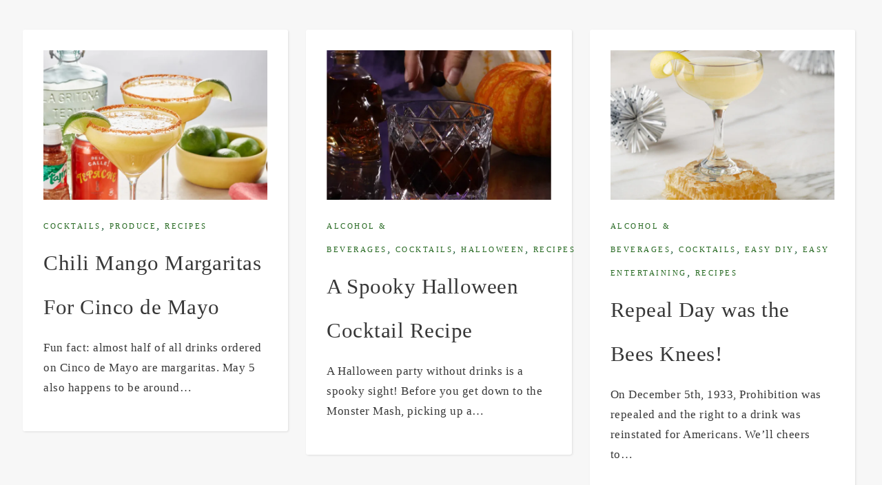

--- FILE ---
content_type: text/html; charset=UTF-8
request_url: https://www.freshdirect.com/blog/tag/cocktails/
body_size: 19332
content:
<!DOCTYPE html>
<html lang="en-US">
<head>
	<meta charset="UTF-8">
	<meta name="viewport" content="width=device-width, initial-scale=1.0, viewport-fit=cover" />		<link rel="preload" as="font" type="font/woff" href="https://www.freshdirect.com/blog/wp-content/uploads/2025/11/CircularXXWeb-Black.woff" crossorigin>
<link rel="preload" as="font" type="font/woff2" href="https://www.freshdirect.com/blog/wp-content/uploads/2025/11/CircularXXWeb-Black.woff2" crossorigin>
<link rel="preload" as="font" type="font/woff" href="https://www.freshdirect.com/blog/wp-content/uploads/2025/11/CircularXXWeb-BlackItalic.woff" crossorigin>
<link rel="preload" as="font" type="font/woff2" href="https://www.freshdirect.com/blog/wp-content/uploads/2025/11/CircularXXWeb-BlackItalic.woff2" crossorigin>
<link rel="preload" as="font" type="font/woff" href="https://www.freshdirect.com/blog/wp-content/uploads/2025/11/CircularXXTT-Bold.woff" crossorigin>
<link rel="preload" as="font" type="font/woff2" href="https://www.freshdirect.com/blog/wp-content/uploads/2025/11/CircularXXTT-Bold.woff2" crossorigin>
<link rel="preload" as="font" type="font/woff" href="https://www.freshdirect.com/blog/wp-content/uploads/2025/11/CircularXXWeb-BoldItalic.woff" crossorigin>
<link rel="preload" as="font" type="font/woff2" href="https://www.freshdirect.com/blog/wp-content/uploads/2025/11/CircularXXWeb-BoldItalic.woff2" crossorigin>
<link rel="preload" as="font" type="font/woff" href="https://www.freshdirect.com/blog/wp-content/uploads/2025/11/CircularXXWeb-Book.woff" crossorigin>
<link rel="preload" as="font" type="font/woff2" href="https://www.freshdirect.com/blog/wp-content/uploads/2025/11/CircularXXWeb-Book.woff2" crossorigin>
<link rel="preload" as="font" type="font/woff" href="https://www.freshdirect.com/blog/wp-content/uploads/2025/11/CircularXXWeb-BookItalic.woff" crossorigin>
<link rel="preload" as="font" type="font/woff2" href="https://www.freshdirect.com/blog/wp-content/uploads/2025/11/CircularXXWeb-BookItalic.woff2" crossorigin>
<link rel="preload" as="font" type="font/woff" href="https://www.freshdirect.com/blog/wp-content/uploads/2025/11/CircularXXWeb-ExtraBlack.woff" crossorigin>
<link rel="preload" as="font" type="font/woff2" href="https://www.freshdirect.com/blog/wp-content/uploads/2025/11/CircularXXWeb-ExtraBlack.woff2" crossorigin>
<link rel="preload" as="font" type="font/woff" href="https://www.freshdirect.com/blog/wp-content/uploads/2025/11/CircularXXWeb-ExtraBlackItalic.woff" crossorigin>
<link rel="preload" as="font" type="font/woff2" href="https://www.freshdirect.com/blog/wp-content/uploads/2025/11/CircularXXWeb-ExtraBlackItalic.woff2" crossorigin>
<link rel="preload" as="font" type="font/woff" href="https://www.freshdirect.com/blog/wp-content/uploads/2025/11/CircularXXWeb-Italic.woff" crossorigin>
<link rel="preload" as="font" type="font/woff2" href="https://www.freshdirect.com/blog/wp-content/uploads/2025/11/CircularXXWeb-Italic.woff2" crossorigin>
<link rel="preload" as="font" type="font/woff" href="https://www.freshdirect.com/blog/wp-content/uploads/2025/11/CircularXXWeb-Light.woff" crossorigin>
<link rel="preload" as="font" type="font/woff2" href="https://www.freshdirect.com/blog/wp-content/uploads/2025/11/CircularXXWeb-Light.woff2" crossorigin>
<link rel="preload" as="font" type="font/woff" href="https://www.freshdirect.com/blog/wp-content/uploads/2025/11/CircularXXWeb-LightItalic.woff" crossorigin>
<link rel="preload" as="font" type="font/woff2" href="https://www.freshdirect.com/blog/wp-content/uploads/2025/11/CircularXXWeb-LightItalic.woff2" crossorigin>
<link rel="preload" as="font" type="font/woff" href="https://www.freshdirect.com/blog/wp-content/uploads/2025/11/CircularXXWeb-Medium.woff" crossorigin>
<link rel="preload" as="font" type="font/woff2" href="https://www.freshdirect.com/blog/wp-content/uploads/2025/11/CircularXXWeb-Medium.woff2" crossorigin>
<link rel="preload" as="font" type="font/woff" href="https://www.freshdirect.com/blog/wp-content/uploads/2025/11/CircularXXWeb-MediumItalic.woff" crossorigin>
<link rel="preload" as="font" type="font/woff2" href="https://www.freshdirect.com/blog/wp-content/uploads/2025/11/CircularXXWeb-MediumItalic.woff2" crossorigin>
<link rel="preload" as="font" type="font/woff" href="https://www.freshdirect.com/blog/wp-content/uploads/2025/11/CircularXXWeb-Regular.woff" crossorigin>
<link rel="preload" as="font" type="font/woff2" href="https://www.freshdirect.com/blog/wp-content/uploads/2025/11/CircularXXWeb-Regular.woff2" crossorigin>
<link rel="preload" as="font" type="font/woff" href="https://www.freshdirect.com/blog/wp-content/uploads/2025/11/CircularXXWeb-Thin.woff" crossorigin>
<link rel="preload" as="font" type="font/woff2" href="https://www.freshdirect.com/blog/wp-content/uploads/2025/11/CircularXXWeb-Thin.woff2" crossorigin>
<link rel="preload" as="font" type="font/woff" href="https://www.freshdirect.com/blog/wp-content/uploads/2025/11/CircularXXWeb-ThinItalic.woff" crossorigin>
<link rel="preload" as="font" type="font/woff2" href="https://www.freshdirect.com/blog/wp-content/uploads/2025/11/CircularXXWeb-ThinItalic.woff2" crossorigin>
<meta name='robots' content='index, follow, max-image-preview:large, max-snippet:-1, max-video-preview:-1' />
	<style>img:is([sizes="auto" i], [sizes^="auto," i]) { contain-intrinsic-size: 3000px 1500px }</style>
	
	<!-- This site is optimized with the Yoast SEO plugin v26.4 - https://yoast.com/wordpress/plugins/seo/ -->
	<title>cocktails Archives | FreshDirect</title>
	<link rel="canonical" href="https://www.freshdirect.com/blog/tag/cocktails/" />
	<meta property="og:locale" content="en_US" />
	<meta property="og:type" content="article" />
	<meta property="og:title" content="cocktails Archives | FreshDirect" />
	<meta property="og:url" content="https://www.freshdirect.com/blog/tag/cocktails/" />
	<meta property="og:site_name" content="FreshDirect" />
	<script>
// akam-sw.js install script version 1.3.6
"serviceWorker"in navigator&&"find"in[]&&function(){var e=new Promise(function(e){"complete"===document.readyState||!1?e():(window.addEventListener("load",function(){e()}),setTimeout(function(){"complete"!==document.readyState&&e()},1e4))}),n=window.akamServiceWorkerInvoked,r="1.3.6";if(n)aka3pmLog("akam-setup already invoked");else{window.akamServiceWorkerInvoked=!0,window.aka3pmLog=function(){window.akamServiceWorkerDebug&&console.log.apply(console,arguments)};function o(e){(window.BOOMR_mq=window.BOOMR_mq||[]).push(["addVar",{"sm.sw.s":e,"sm.sw.v":r}])}var i="/akam-sw.js",a=new Map;navigator.serviceWorker.addEventListener("message",function(e){var n,r,o=e.data;if(o.isAka3pm)if(o.command){var i=(n=o.command,(r=a.get(n))&&r.length>0?r.shift():null);i&&i(e.data.response)}else if(o.commandToClient)switch(o.commandToClient){case"enableDebug":window.akamServiceWorkerDebug||(window.akamServiceWorkerDebug=!0,aka3pmLog("Setup script debug enabled via service worker message"),v());break;case"boomerangMQ":o.payload&&(window.BOOMR_mq=window.BOOMR_mq||[]).push(o.payload)}aka3pmLog("akam-sw message: "+JSON.stringify(e.data))});var t=function(e){return new Promise(function(n){var r,o;r=e.command,o=n,a.has(r)||a.set(r,[]),a.get(r).push(o),navigator.serviceWorker.controller&&(e.isAka3pm=!0,navigator.serviceWorker.controller.postMessage(e))})},c=function(e){return t({command:"navTiming",navTiming:e})},s=null,m={},d=function(){var e=i;return s&&(e+="?othersw="+encodeURIComponent(s)),function(e,n){return new Promise(function(r,i){aka3pmLog("Registering service worker with URL: "+e),navigator.serviceWorker.register(e,n).then(function(e){aka3pmLog("ServiceWorker registration successful with scope: ",e.scope),r(e),o(1)}).catch(function(e){aka3pmLog("ServiceWorker registration failed: ",e),o(0),i(e)})})}(e,m)},g=navigator.serviceWorker.__proto__.register;if(navigator.serviceWorker.__proto__.register=function(n,r){return n.includes(i)?g.call(this,n,r):(aka3pmLog("Overriding registration of service worker for: "+n),s=new URL(n,window.location.href),m=r,navigator.serviceWorker.controller?new Promise(function(n,r){var o=navigator.serviceWorker.controller.scriptURL;if(o.includes(i)){var a=encodeURIComponent(s);o.includes(a)?(aka3pmLog("Cancelling registration as we already integrate other SW: "+s),navigator.serviceWorker.getRegistration().then(function(e){n(e)})):e.then(function(){aka3pmLog("Unregistering existing 3pm service worker"),navigator.serviceWorker.getRegistration().then(function(e){e.unregister().then(function(){return d()}).then(function(e){n(e)}).catch(function(e){r(e)})})})}else aka3pmLog("Cancelling registration as we already have akam-sw.js installed"),navigator.serviceWorker.getRegistration().then(function(e){n(e)})}):g.call(this,n,r))},navigator.serviceWorker.controller){var u=navigator.serviceWorker.controller.scriptURL;u.includes("/akam-sw.js")||u.includes("/akam-sw-preprod.js")||u.includes("/threepm-sw.js")||(aka3pmLog("Detected existing service worker. Removing and re-adding inside akam-sw.js"),s=new URL(u,window.location.href),e.then(function(){navigator.serviceWorker.getRegistration().then(function(e){m={scope:e.scope},e.unregister(),d()})}))}else e.then(function(){window.akamServiceWorkerPreprod&&(i="/akam-sw-preprod.js"),d()});if(window.performance){var w=window.performance.timing,l=w.responseEnd-w.responseStart;c(l)}e.then(function(){t({command:"pageLoad"})});var k=!1;function v(){window.akamServiceWorkerDebug&&!k&&(k=!0,aka3pmLog("Initializing debug functions at window scope"),window.aka3pmInjectSwPolicy=function(e){return t({command:"updatePolicy",policy:e})},window.aka3pmDisableInjectedPolicy=function(){return t({command:"disableInjectedPolicy"})},window.aka3pmDeleteInjectedPolicy=function(){return t({command:"deleteInjectedPolicy"})},window.aka3pmGetStateAsync=function(){return t({command:"getState"})},window.aka3pmDumpState=function(){aka3pmGetStateAsync().then(function(e){aka3pmLog(JSON.stringify(e,null,"\t"))})},window.aka3pmInjectTiming=function(e){return c(e)},window.aka3pmUpdatePolicyFromNetwork=function(){return t({command:"pullPolicyFromNetwork"})})}v()}}();</script>
<script type="application/ld+json" class="yoast-schema-graph">{"@context":"https://schema.org","@graph":[{"@type":"CollectionPage","@id":"https://www.freshdirect.com/blog/tag/cocktails/","url":"https://www.freshdirect.com/blog/tag/cocktails/","name":"cocktails Archives | FreshDirect","isPartOf":{"@id":"https://www.freshdirect.com/blog/#website"},"primaryImageOfPage":{"@id":"https://www.freshdirect.com/blog/tag/cocktails/#primaryimage"},"image":{"@id":"https://www.freshdirect.com/blog/tag/cocktails/#primaryimage"},"thumbnailUrl":"https://www.freshdirect.com/blog/wp-content/uploads/2024/05/mango-margarita-h-jpg.webp","breadcrumb":{"@id":"https://www.freshdirect.com/blog/tag/cocktails/#breadcrumb"},"inLanguage":"en-US"},{"@type":"ImageObject","inLanguage":"en-US","@id":"https://www.freshdirect.com/blog/tag/cocktails/#primaryimage","url":"https://www.freshdirect.com/blog/wp-content/uploads/2024/05/mango-margarita-h-jpg.webp","contentUrl":"https://www.freshdirect.com/blog/wp-content/uploads/2024/05/mango-margarita-h-jpg.webp","width":720,"height":480},{"@type":"BreadcrumbList","@id":"https://www.freshdirect.com/blog/tag/cocktails/#breadcrumb","itemListElement":[{"@type":"ListItem","position":1,"name":"Home","item":"https://www.freshdirect.com/blog/"},{"@type":"ListItem","position":2,"name":"cocktails"}]},{"@type":"WebSite","@id":"https://www.freshdirect.com/blog/#website","url":"https://www.freshdirect.com/blog/","name":"FreshDirect","description":"Sourced: The FreshDirect blog","publisher":{"@id":"https://www.freshdirect.com/blog/#organization"},"potentialAction":[{"@type":"SearchAction","target":{"@type":"EntryPoint","urlTemplate":"https://www.freshdirect.com/blog/?s={search_term_string}"},"query-input":{"@type":"PropertyValueSpecification","valueRequired":true,"valueName":"search_term_string"}}],"inLanguage":"en-US"},{"@type":"Organization","@id":"https://www.freshdirect.com/blog/#organization","name":"FreshDirect","url":"https://www.freshdirect.com/blog/","logo":{"@type":"ImageObject","inLanguage":"en-US","@id":"https://www.freshdirect.com/blog/#/schema/logo/image/","url":"https://www.freshdirect.com/blog/wp-content/uploads/2024/08/FreshDirect_Logo.png","contentUrl":"https://www.freshdirect.com/blog/wp-content/uploads/2024/08/FreshDirect_Logo.png","width":1200,"height":263,"caption":"FreshDirect"},"image":{"@id":"https://www.freshdirect.com/blog/#/schema/logo/image/"},"sameAs":["https://www.facebook.com/FreshDirect","https://x.com/FreshDirect","https://www.instagram.com/freshdirect/"]}]}</script>
	<!-- / Yoast SEO plugin. -->


<link rel='dns-prefetch' href='//www.googletagmanager.com' />
<link rel="alternate" type="application/rss+xml" title="FreshDirect &raquo; Feed" href="https://www.freshdirect.com/blog/feed/" />
<link rel="alternate" type="application/rss+xml" title="FreshDirect &raquo; cocktails Tag Feed" href="https://www.freshdirect.com/blog/tag/cocktails/feed/" />
<script type="text/javascript">
/* <![CDATA[ */
window._wpemojiSettings = {"baseUrl":"https:\/\/s.w.org\/images\/core\/emoji\/16.0.1\/72x72\/","ext":".png","svgUrl":"https:\/\/s.w.org\/images\/core\/emoji\/16.0.1\/svg\/","svgExt":".svg","source":{"concatemoji":"https:\/\/www.freshdirect.com\/blog\/wp-includes\/js\/wp-emoji-release.min.js?ver=6.8.3"}};
/*! This file is auto-generated */
!function(s,n){var o,i,e;function c(e){try{var t={supportTests:e,timestamp:(new Date).valueOf()};sessionStorage.setItem(o,JSON.stringify(t))}catch(e){}}function p(e,t,n){e.clearRect(0,0,e.canvas.width,e.canvas.height),e.fillText(t,0,0);var t=new Uint32Array(e.getImageData(0,0,e.canvas.width,e.canvas.height).data),a=(e.clearRect(0,0,e.canvas.width,e.canvas.height),e.fillText(n,0,0),new Uint32Array(e.getImageData(0,0,e.canvas.width,e.canvas.height).data));return t.every(function(e,t){return e===a[t]})}function u(e,t){e.clearRect(0,0,e.canvas.width,e.canvas.height),e.fillText(t,0,0);for(var n=e.getImageData(16,16,1,1),a=0;a<n.data.length;a++)if(0!==n.data[a])return!1;return!0}function f(e,t,n,a){switch(t){case"flag":return n(e,"\ud83c\udff3\ufe0f\u200d\u26a7\ufe0f","\ud83c\udff3\ufe0f\u200b\u26a7\ufe0f")?!1:!n(e,"\ud83c\udde8\ud83c\uddf6","\ud83c\udde8\u200b\ud83c\uddf6")&&!n(e,"\ud83c\udff4\udb40\udc67\udb40\udc62\udb40\udc65\udb40\udc6e\udb40\udc67\udb40\udc7f","\ud83c\udff4\u200b\udb40\udc67\u200b\udb40\udc62\u200b\udb40\udc65\u200b\udb40\udc6e\u200b\udb40\udc67\u200b\udb40\udc7f");case"emoji":return!a(e,"\ud83e\udedf")}return!1}function g(e,t,n,a){var r="undefined"!=typeof WorkerGlobalScope&&self instanceof WorkerGlobalScope?new OffscreenCanvas(300,150):s.createElement("canvas"),o=r.getContext("2d",{willReadFrequently:!0}),i=(o.textBaseline="top",o.font="600 32px Arial",{});return e.forEach(function(e){i[e]=t(o,e,n,a)}),i}function t(e){var t=s.createElement("script");t.src=e,t.defer=!0,s.head.appendChild(t)}"undefined"!=typeof Promise&&(o="wpEmojiSettingsSupports",i=["flag","emoji"],n.supports={everything:!0,everythingExceptFlag:!0},e=new Promise(function(e){s.addEventListener("DOMContentLoaded",e,{once:!0})}),new Promise(function(t){var n=function(){try{var e=JSON.parse(sessionStorage.getItem(o));if("object"==typeof e&&"number"==typeof e.timestamp&&(new Date).valueOf()<e.timestamp+604800&&"object"==typeof e.supportTests)return e.supportTests}catch(e){}return null}();if(!n){if("undefined"!=typeof Worker&&"undefined"!=typeof OffscreenCanvas&&"undefined"!=typeof URL&&URL.createObjectURL&&"undefined"!=typeof Blob)try{var e="postMessage("+g.toString()+"("+[JSON.stringify(i),f.toString(),p.toString(),u.toString()].join(",")+"));",a=new Blob([e],{type:"text/javascript"}),r=new Worker(URL.createObjectURL(a),{name:"wpTestEmojiSupports"});return void(r.onmessage=function(e){c(n=e.data),r.terminate(),t(n)})}catch(e){}c(n=g(i,f,p,u))}t(n)}).then(function(e){for(var t in e)n.supports[t]=e[t],n.supports.everything=n.supports.everything&&n.supports[t],"flag"!==t&&(n.supports.everythingExceptFlag=n.supports.everythingExceptFlag&&n.supports[t]);n.supports.everythingExceptFlag=n.supports.everythingExceptFlag&&!n.supports.flag,n.DOMReady=!1,n.readyCallback=function(){n.DOMReady=!0}}).then(function(){return e}).then(function(){var e;n.supports.everything||(n.readyCallback(),(e=n.source||{}).concatemoji?t(e.concatemoji):e.wpemoji&&e.twemoji&&(t(e.twemoji),t(e.wpemoji)))}))}((window,document),window._wpemojiSettings);
/* ]]> */
</script>
<style id='wp-emoji-styles-inline-css' type='text/css'>

	img.wp-smiley, img.emoji {
		display: inline !important;
		border: none !important;
		box-shadow: none !important;
		height: 1em !important;
		width: 1em !important;
		margin: 0 0.07em !important;
		vertical-align: -0.1em !important;
		background: none !important;
		padding: 0 !important;
	}
</style>
<style id='classic-theme-styles-inline-css' type='text/css'>
/*! This file is auto-generated */
.wp-block-button__link{color:#fff;background-color:#32373c;border-radius:9999px;box-shadow:none;text-decoration:none;padding:calc(.667em + 2px) calc(1.333em + 2px);font-size:1.125em}.wp-block-file__button{background:#32373c;color:#fff;text-decoration:none}
</style>
<style id='global-styles-inline-css' type='text/css'>
:root{--wp--preset--aspect-ratio--square: 1;--wp--preset--aspect-ratio--4-3: 4/3;--wp--preset--aspect-ratio--3-4: 3/4;--wp--preset--aspect-ratio--3-2: 3/2;--wp--preset--aspect-ratio--2-3: 2/3;--wp--preset--aspect-ratio--16-9: 16/9;--wp--preset--aspect-ratio--9-16: 9/16;--wp--preset--color--black: #000000;--wp--preset--color--cyan-bluish-gray: #abb8c3;--wp--preset--color--white: #ffffff;--wp--preset--color--pale-pink: #f78da7;--wp--preset--color--vivid-red: #cf2e2e;--wp--preset--color--luminous-vivid-orange: #ff6900;--wp--preset--color--luminous-vivid-amber: #fcb900;--wp--preset--color--light-green-cyan: #7bdcb5;--wp--preset--color--vivid-green-cyan: #00d084;--wp--preset--color--pale-cyan-blue: #8ed1fc;--wp--preset--color--vivid-cyan-blue: #0693e3;--wp--preset--color--vivid-purple: #9b51e0;--wp--preset--gradient--vivid-cyan-blue-to-vivid-purple: linear-gradient(135deg,rgba(6,147,227,1) 0%,rgb(155,81,224) 100%);--wp--preset--gradient--light-green-cyan-to-vivid-green-cyan: linear-gradient(135deg,rgb(122,220,180) 0%,rgb(0,208,130) 100%);--wp--preset--gradient--luminous-vivid-amber-to-luminous-vivid-orange: linear-gradient(135deg,rgba(252,185,0,1) 0%,rgba(255,105,0,1) 100%);--wp--preset--gradient--luminous-vivid-orange-to-vivid-red: linear-gradient(135deg,rgba(255,105,0,1) 0%,rgb(207,46,46) 100%);--wp--preset--gradient--very-light-gray-to-cyan-bluish-gray: linear-gradient(135deg,rgb(238,238,238) 0%,rgb(169,184,195) 100%);--wp--preset--gradient--cool-to-warm-spectrum: linear-gradient(135deg,rgb(74,234,220) 0%,rgb(151,120,209) 20%,rgb(207,42,186) 40%,rgb(238,44,130) 60%,rgb(251,105,98) 80%,rgb(254,248,76) 100%);--wp--preset--gradient--blush-light-purple: linear-gradient(135deg,rgb(255,206,236) 0%,rgb(152,150,240) 100%);--wp--preset--gradient--blush-bordeaux: linear-gradient(135deg,rgb(254,205,165) 0%,rgb(254,45,45) 50%,rgb(107,0,62) 100%);--wp--preset--gradient--luminous-dusk: linear-gradient(135deg,rgb(255,203,112) 0%,rgb(199,81,192) 50%,rgb(65,88,208) 100%);--wp--preset--gradient--pale-ocean: linear-gradient(135deg,rgb(255,245,203) 0%,rgb(182,227,212) 50%,rgb(51,167,181) 100%);--wp--preset--gradient--electric-grass: linear-gradient(135deg,rgb(202,248,128) 0%,rgb(113,206,126) 100%);--wp--preset--gradient--midnight: linear-gradient(135deg,rgb(2,3,129) 0%,rgb(40,116,252) 100%);--wp--preset--font-size--small: 13px;--wp--preset--font-size--medium: 20px;--wp--preset--font-size--large: 36px;--wp--preset--font-size--x-large: 42px;--wp--preset--font-family--brush-script: Brush Script;--wp--preset--font-family--circular-black: circular-black;--wp--preset--font-family--circular-black-italic: circular-black-italic;--wp--preset--font-family--circular-bold: circular-bold;--wp--preset--font-family--circular-bold-italic: circular-bold-italic;--wp--preset--font-family--circular-book: circular-book;--wp--preset--font-family--circular-book-italic: circular-book-italic;--wp--preset--font-family--circular-extra-black: circular-extra-black;--wp--preset--font-family--circular-extra-black-italic: circular-extra-black-italic;--wp--preset--font-family--circular-italic: circular-italic;--wp--preset--font-family--circular-light: circular-light;--wp--preset--font-family--circular-light-italic: circular-light-italic;--wp--preset--font-family--circular-medium: circular-medium;--wp--preset--font-family--circular-medium-italic: circular-medium-italic;--wp--preset--font-family--circular-regular: circular-regular;--wp--preset--font-family--circular-thin: circular-thin;--wp--preset--font-family--circular-thin-italic: circular-thin-italic;--wp--preset--font-family--turbinado-bold-pro-dry: Turbinado Bold Pro Dry;--wp--preset--font-family--turbinado-pro-dry: Turbinado Pro Dry;--wp--preset--spacing--20: 0.44rem;--wp--preset--spacing--30: 0.67rem;--wp--preset--spacing--40: 1rem;--wp--preset--spacing--50: 1.5rem;--wp--preset--spacing--60: 2.25rem;--wp--preset--spacing--70: 3.38rem;--wp--preset--spacing--80: 5.06rem;--wp--preset--shadow--natural: 6px 6px 9px rgba(0, 0, 0, 0.2);--wp--preset--shadow--deep: 12px 12px 50px rgba(0, 0, 0, 0.4);--wp--preset--shadow--sharp: 6px 6px 0px rgba(0, 0, 0, 0.2);--wp--preset--shadow--outlined: 6px 6px 0px -3px rgba(255, 255, 255, 1), 6px 6px rgba(0, 0, 0, 1);--wp--preset--shadow--crisp: 6px 6px 0px rgba(0, 0, 0, 1);}:where(.is-layout-flex){gap: 0.5em;}:where(.is-layout-grid){gap: 0.5em;}body .is-layout-flex{display: flex;}.is-layout-flex{flex-wrap: wrap;align-items: center;}.is-layout-flex > :is(*, div){margin: 0;}body .is-layout-grid{display: grid;}.is-layout-grid > :is(*, div){margin: 0;}:where(.wp-block-columns.is-layout-flex){gap: 2em;}:where(.wp-block-columns.is-layout-grid){gap: 2em;}:where(.wp-block-post-template.is-layout-flex){gap: 1.25em;}:where(.wp-block-post-template.is-layout-grid){gap: 1.25em;}.has-black-color{color: var(--wp--preset--color--black) !important;}.has-cyan-bluish-gray-color{color: var(--wp--preset--color--cyan-bluish-gray) !important;}.has-white-color{color: var(--wp--preset--color--white) !important;}.has-pale-pink-color{color: var(--wp--preset--color--pale-pink) !important;}.has-vivid-red-color{color: var(--wp--preset--color--vivid-red) !important;}.has-luminous-vivid-orange-color{color: var(--wp--preset--color--luminous-vivid-orange) !important;}.has-luminous-vivid-amber-color{color: var(--wp--preset--color--luminous-vivid-amber) !important;}.has-light-green-cyan-color{color: var(--wp--preset--color--light-green-cyan) !important;}.has-vivid-green-cyan-color{color: var(--wp--preset--color--vivid-green-cyan) !important;}.has-pale-cyan-blue-color{color: var(--wp--preset--color--pale-cyan-blue) !important;}.has-vivid-cyan-blue-color{color: var(--wp--preset--color--vivid-cyan-blue) !important;}.has-vivid-purple-color{color: var(--wp--preset--color--vivid-purple) !important;}.has-black-background-color{background-color: var(--wp--preset--color--black) !important;}.has-cyan-bluish-gray-background-color{background-color: var(--wp--preset--color--cyan-bluish-gray) !important;}.has-white-background-color{background-color: var(--wp--preset--color--white) !important;}.has-pale-pink-background-color{background-color: var(--wp--preset--color--pale-pink) !important;}.has-vivid-red-background-color{background-color: var(--wp--preset--color--vivid-red) !important;}.has-luminous-vivid-orange-background-color{background-color: var(--wp--preset--color--luminous-vivid-orange) !important;}.has-luminous-vivid-amber-background-color{background-color: var(--wp--preset--color--luminous-vivid-amber) !important;}.has-light-green-cyan-background-color{background-color: var(--wp--preset--color--light-green-cyan) !important;}.has-vivid-green-cyan-background-color{background-color: var(--wp--preset--color--vivid-green-cyan) !important;}.has-pale-cyan-blue-background-color{background-color: var(--wp--preset--color--pale-cyan-blue) !important;}.has-vivid-cyan-blue-background-color{background-color: var(--wp--preset--color--vivid-cyan-blue) !important;}.has-vivid-purple-background-color{background-color: var(--wp--preset--color--vivid-purple) !important;}.has-black-border-color{border-color: var(--wp--preset--color--black) !important;}.has-cyan-bluish-gray-border-color{border-color: var(--wp--preset--color--cyan-bluish-gray) !important;}.has-white-border-color{border-color: var(--wp--preset--color--white) !important;}.has-pale-pink-border-color{border-color: var(--wp--preset--color--pale-pink) !important;}.has-vivid-red-border-color{border-color: var(--wp--preset--color--vivid-red) !important;}.has-luminous-vivid-orange-border-color{border-color: var(--wp--preset--color--luminous-vivid-orange) !important;}.has-luminous-vivid-amber-border-color{border-color: var(--wp--preset--color--luminous-vivid-amber) !important;}.has-light-green-cyan-border-color{border-color: var(--wp--preset--color--light-green-cyan) !important;}.has-vivid-green-cyan-border-color{border-color: var(--wp--preset--color--vivid-green-cyan) !important;}.has-pale-cyan-blue-border-color{border-color: var(--wp--preset--color--pale-cyan-blue) !important;}.has-vivid-cyan-blue-border-color{border-color: var(--wp--preset--color--vivid-cyan-blue) !important;}.has-vivid-purple-border-color{border-color: var(--wp--preset--color--vivid-purple) !important;}.has-vivid-cyan-blue-to-vivid-purple-gradient-background{background: var(--wp--preset--gradient--vivid-cyan-blue-to-vivid-purple) !important;}.has-light-green-cyan-to-vivid-green-cyan-gradient-background{background: var(--wp--preset--gradient--light-green-cyan-to-vivid-green-cyan) !important;}.has-luminous-vivid-amber-to-luminous-vivid-orange-gradient-background{background: var(--wp--preset--gradient--luminous-vivid-amber-to-luminous-vivid-orange) !important;}.has-luminous-vivid-orange-to-vivid-red-gradient-background{background: var(--wp--preset--gradient--luminous-vivid-orange-to-vivid-red) !important;}.has-very-light-gray-to-cyan-bluish-gray-gradient-background{background: var(--wp--preset--gradient--very-light-gray-to-cyan-bluish-gray) !important;}.has-cool-to-warm-spectrum-gradient-background{background: var(--wp--preset--gradient--cool-to-warm-spectrum) !important;}.has-blush-light-purple-gradient-background{background: var(--wp--preset--gradient--blush-light-purple) !important;}.has-blush-bordeaux-gradient-background{background: var(--wp--preset--gradient--blush-bordeaux) !important;}.has-luminous-dusk-gradient-background{background: var(--wp--preset--gradient--luminous-dusk) !important;}.has-pale-ocean-gradient-background{background: var(--wp--preset--gradient--pale-ocean) !important;}.has-electric-grass-gradient-background{background: var(--wp--preset--gradient--electric-grass) !important;}.has-midnight-gradient-background{background: var(--wp--preset--gradient--midnight) !important;}.has-small-font-size{font-size: var(--wp--preset--font-size--small) !important;}.has-medium-font-size{font-size: var(--wp--preset--font-size--medium) !important;}.has-large-font-size{font-size: var(--wp--preset--font-size--large) !important;}.has-x-large-font-size{font-size: var(--wp--preset--font-size--x-large) !important;}.has-brush-script-font-family{font-family: var(--wp--preset--font-family--brush-script) !important;}.has-circular-black-font-family{font-family: var(--wp--preset--font-family--circular-black) !important;}.has-circular-black-italic-font-family{font-family: var(--wp--preset--font-family--circular-black-italic) !important;}.has-circular-bold-font-family{font-family: var(--wp--preset--font-family--circular-bold) !important;}.has-circular-bold-italic-font-family{font-family: var(--wp--preset--font-family--circular-bold-italic) !important;}.has-circular-book-font-family{font-family: var(--wp--preset--font-family--circular-book) !important;}.has-circular-book-italic-font-family{font-family: var(--wp--preset--font-family--circular-book-italic) !important;}.has-circular-extra-black-font-family{font-family: var(--wp--preset--font-family--circular-extra-black) !important;}.has-circular-extra-black-italic-font-family{font-family: var(--wp--preset--font-family--circular-extra-black-italic) !important;}.has-circular-italic-font-family{font-family: var(--wp--preset--font-family--circular-italic) !important;}.has-circular-light-font-family{font-family: var(--wp--preset--font-family--circular-light) !important;}.has-circular-light-italic-font-family{font-family: var(--wp--preset--font-family--circular-light-italic) !important;}.has-circular-medium-font-family{font-family: var(--wp--preset--font-family--circular-medium) !important;}.has-circular-medium-italic-font-family{font-family: var(--wp--preset--font-family--circular-medium-italic) !important;}.has-circular-regular-font-family{font-family: var(--wp--preset--font-family--circular-regular) !important;}.has-circular-thin-font-family{font-family: var(--wp--preset--font-family--circular-thin) !important;}.has-circular-thin-italic-font-family{font-family: var(--wp--preset--font-family--circular-thin-italic) !important;}.has-turbinado-bold-pro-dry-font-family{font-family: var(--wp--preset--font-family--turbinado-bold-pro-dry) !important;}.has-turbinado-pro-dry-font-family{font-family: var(--wp--preset--font-family--turbinado-pro-dry) !important;}
:where(.wp-block-post-template.is-layout-flex){gap: 1.25em;}:where(.wp-block-post-template.is-layout-grid){gap: 1.25em;}
:where(.wp-block-columns.is-layout-flex){gap: 2em;}:where(.wp-block-columns.is-layout-grid){gap: 2em;}
:root :where(.wp-block-pullquote){font-size: 1.5em;line-height: 1.6;}
</style>
<link rel='stylesheet' id='ashe-style-css' href='https://www.freshdirect.com/blog/wp-content/themes/ashe-pro-premium/style.css?ver=3.5.9' type='text/css' media='all' />
<link rel='stylesheet' id='ashe-responsive-css' href='https://www.freshdirect.com/blog/wp-content/themes/ashe-pro-premium/assets/css/responsive.css?ver=3.5.9' type='text/css' media='all' />
<link rel='stylesheet' id='fontello-css' href='https://www.freshdirect.com/blog/wp-content/themes/ashe-pro-premium/assets/css/fontello.css?ver=3.5.4' type='text/css' media='all' />
<link rel='stylesheet' id='slick-css' href='https://www.freshdirect.com/blog/wp-content/themes/ashe-pro-premium/assets/css/slick.css?ver=6.8.3' type='text/css' media='all' />
<link rel='stylesheet' id='scrollbar-css' href='https://www.freshdirect.com/blog/wp-content/themes/ashe-pro-premium/assets/css/perfect-scrollbar.css?ver=6.8.3' type='text/css' media='all' />
<link rel='stylesheet' id='elementor-frontend-css' href='https://www.freshdirect.com/blog/wp-content/plugins/elementor/assets/css/frontend.min.css?ver=3.34.2' type='text/css' media='all' />
<link rel='stylesheet' id='widget-post-info-css' href='https://www.freshdirect.com/blog/wp-content/plugins/elementor-pro/assets/css/widget-post-info.min.css?ver=3.34.1' type='text/css' media='all' />
<link rel='stylesheet' id='widget-icon-list-css' href='https://www.freshdirect.com/blog/wp-content/plugins/elementor/assets/css/widget-icon-list.min.css?ver=3.34.2' type='text/css' media='all' />
<link rel='stylesheet' id='elementor-post-57393-css' href='https://www.freshdirect.com/blog/wp-content/uploads/elementor/css/post-57393.css?ver=1768967133' type='text/css' media='all' />
<link rel='stylesheet' id='elementor-post-107242-css' href='https://www.freshdirect.com/blog/wp-content/uploads/elementor/css/post-107242.css?ver=1769201442' type='text/css' media='all' />
<script type="text/javascript" src="https://www.freshdirect.com/blog/wp-includes/js/jquery/jquery.min.js?ver=3.7.1" id="jquery-core-js"></script>
<script type="text/javascript" src="https://www.freshdirect.com/blog/wp-includes/js/jquery/jquery-migrate.min.js?ver=3.4.1" id="jquery-migrate-js"></script>

<!-- Google tag (gtag.js) snippet added by Site Kit -->
<!-- Google Analytics snippet added by Site Kit -->
<script type="text/javascript" src="https://www.googletagmanager.com/gtag/js?id=G-8BRFR5C8S2" id="google_gtagjs-js" async></script>
<script type="text/javascript" id="google_gtagjs-js-after">
/* <![CDATA[ */
window.dataLayer = window.dataLayer || [];function gtag(){dataLayer.push(arguments);}
gtag("set","linker",{"domains":["www.freshdirect.com"]});
gtag("js", new Date());
gtag("set", "developer_id.dZTNiMT", true);
gtag("config", "G-8BRFR5C8S2");
/* ]]> */
</script>
<link rel="EditURI" type="application/rsd+xml" title="RSD" href="https://www.freshdirect.com/blog/xmlrpc.php?rsd" />
<meta name="generator" content="Site Kit by Google 1.170.0" /><meta name="generator" content="webp-uploads 2.6.0">
<style id="ashe_dynamic_css">#top-bar,#top-menu .sub-menu {background-color: #ffffff;}#top-bar a {color: #000000;}#top-menu .sub-menu,#top-menu .sub-menu a {border-color: rgba(0,0,0, 0.05);}#top-bar a:hover,#top-bar li.current-menu-item > a,#top-bar li.current-menu-ancestor > a,#top-bar .sub-menu li.current-menu-item > a,#top-bar .sub-menu li.current-menu-ancestor> a {color: #256820;}.header-logo a,.site-description {color: #111111;}.entry-header {background-color: #ffffff;}#main-nav,#main-menu .sub-menu,#main-nav #s {background-color: #ffffff;}#main-nav a,#main-nav .svg-inline--fa,#main-nav #s,.instagram-title h2 {color: #373737;}.main-nav-sidebar span,.mobile-menu-btn span {background-color: #373737;}#main-nav {box-shadow: 0px 1px 5px rgba(55,55,55, 0.1);}#main-menu .sub-menu,#main-menu .sub-menu a {border-color: rgba(55,55,55, 0.05);}#main-nav #s::-webkit-input-placeholder { /* Chrome/Opera/Safari */color: rgba(55,55,55, 0.7);}#main-nav #s::-moz-placeholder { /* Firefox 19+ */color: rgba(55,55,55, 0.7);}#main-nav #s:-ms-input-placeholder { /* IE 10+ */color: rgba(55,55,55, 0.7);}#main-nav #s:-moz-placeholder { /* Firefox 18- */color: rgba(55,55,55, 0.7);}#main-nav a:hover,#main-nav .svg-inline--fa:hover,#main-nav li.current-menu-item > a,#main-nav li.current-menu-ancestor > a,#main-nav .sub-menu li.current-menu-item > a,#main-nav .sub-menu li.current-menu-ancestor> a {color: #256820;}.main-nav-sidebar:hover span,.mobile-menu-btn:hover span {background-color: #256820;}/* Background */.sidebar-alt,.main-content,.featured-slider-area,#featured-links,.page-content select,.page-content input,.page-content textarea {background-color: #ffffff;}.page-content #featured-links h6,.instagram-title h2 {background-color: rgba(255,255,255, 0.85);}.ashe_promo_box_widget h6 {background-color: #ffffff;}.ashe_promo_box_widget .promo-box:after{border-color: #ffffff;}/* Text */.page-content,.page-content select,.page-content input,.page-content textarea,.page-content .post-author a,.page-content .ashe-widget a,.page-content .comment-author,.page-content #featured-links h6,.ashe_promo_box_widget h6 {color: #464646;}/* Title */.page-content h1,.page-content h2,.page-content h3,.page-content h4,.page-content h5,.page-content h6,.page-content .post-title a,.page-content .author-description h4 a,.page-content .related-posts h4 a,.page-content .blog-pagination .previous-page a,.page-content .blog-pagination .next-page a,blockquote,.page-content .post-share a {color: #373737;}.sidebar-alt-close-btn span {background-color: #373737;}.page-content .post-title a:hover {color: rgba(55,55,55, 0.75);}/* Meta */.page-content .post-date,.page-content .post-comments,.page-content .meta-sep,.page-content .post-author,.page-content [data-layout*="list"] .post-author a,.page-content .related-post-date,.page-content .comment-meta a,.page-content .author-share a,.page-content .post-tags a,.page-content .tagcloud a,.widget_categories li,.widget_archive li,.ashe-subscribe-text p,.rpwwt-post-author,.rpwwt-post-categories,.rpwwt-post-date,.rpwwt-post-comments-number {color: #6d6d6d;}.page-content input::-webkit-input-placeholder { /* Chrome/Opera/Safari */color: #6d6d6d;}.page-content input::-moz-placeholder { /* Firefox 19+ */color: #6d6d6d;}.page-content input:-ms-input-placeholder { /* IE 10+ */color: #6d6d6d;}.page-content input:-moz-placeholder { /* Firefox 18- */color: #6d6d6d;}/* Accent */.page-content a,.post-categories,#page-wrap .ashe-widget.widget_text a,#page-wrap .ashe-widget.ashe_author_widget a {color: #1a5632;}/* Disable TMP.page-content .elementor a,.page-content .elementor a:hover {color: inherit;}*/.ps-container > .ps-scrollbar-y-rail > .ps-scrollbar-y {background: #1a5632;}.page-content a:hover {color: rgba(26,86,50, 0.8);}blockquote {border-color: #1a5632;}.slide-caption {color: #ffffff;background: #1a5632;}/* Selection */::-moz-selection {color: #ffffff;background: #373737;}::selection {color: #ffffff;background: #373737;}.page-content .wprm-rating-star svg polygon {stroke: #1a5632;}.page-content .wprm-rating-star-full svg polygon,.page-content .wprm-comment-rating svg path,.page-content .comment-form-wprm-rating svg path{fill: #1a5632;}/* Border */.page-content .post-footer,[data-layout*="list"] .blog-grid > li,.page-content .author-description,.page-content .related-posts,.page-content .entry-comments,.page-content .ashe-widget li,.page-content #wp-calendar,.page-content #wp-calendar caption,.page-content #wp-calendar tbody td,.page-content .widget_nav_menu li a,.page-content .widget_pages li a,.page-content .tagcloud a,.page-content select,.page-content input,.page-content textarea,.widget-title h2:before,.widget-title h2:after,.post-tags a,.gallery-caption,.wp-caption-text,table tr,table th,table td,pre,.page-content .wprm-recipe-instruction {border-color: #e8e8e8;}.page-content .wprm-recipe {box-shadow: 0 0 3px 1px #e8e8e8;}hr {background-color: #e8e8e8;}.wprm-recipe-details-container,.wprm-recipe-notes-container p {background-color: rgba(232,232,232, 0.4);}/* Buttons */.widget_search .svg-fa-wrap,.widget_search #searchsubmit,.single-navigation i,.page-content input.submit,.page-content .blog-pagination.numeric a,.page-content .blog-pagination.load-more a,.page-content .mc4wp-form-fields input[type="submit"],.page-content .widget_wysija input[type="submit"],.page-content .post-password-form input[type="submit"],.page-content .wpcf7 [type="submit"],.page-content .wprm-recipe-print,.page-content .wprm-jump-to-recipe-shortcode,.page-content .wprm-print-recipe-shortcode {color: #ffffff;background-color: #1a5632;}.single-navigation i:hover,.page-content input.submit:hover,.ashe-boxed-style .page-content input.submit:hover,.page-content .blog-pagination.numeric a:hover,.ashe-boxed-style .page-content .blog-pagination.numeric a:hover,.page-content .blog-pagination.numeric span,.page-content .blog-pagination.load-more a:hover,.ashe-boxed-style .page-content .blog-pagination.load-more a:hover,.page-content .mc4wp-form-fields input[type="submit"]:hover,.page-content .widget_wysija input[type="submit"]:hover,.page-content .post-password-form input[type="submit"]:hover,.page-content .wpcf7 [type="submit"]:hover,.page-content .wprm-recipe-print:hover,.page-content .wprm-jump-to-recipe-shortcode:hover,.page-content .wprm-print-recipe-shortcode:hover {color: #1a5632;background-color: #ffffff;}/* Image Overlay */.image-overlay,#infscr-loading,.page-content h4.image-overlay,.image-overlay a,.post-slider .prev-arrow,.post-slider .next-arrow,.header-slider-prev-arrow,.header-slider-next-arrow,.page-content .image-overlay a,#featured-slider .slick-arrow,#featured-slider .slider-dots,.header-slider-dots {color: #ffffff;}.image-overlay,#infscr-loading,.page-content h4.image-overlay {background-color: rgba(73,73,73, 0.3);}/* Background */#page-footer,#page-footer select,#page-footer input,#page-footer textarea {background-color: #ffffff;}/* Text */#page-footer,#page-footer a,#page-footer select,#page-footer input,#page-footer textarea {color: #333333;}/* Title */#page-footer h1,#page-footer h2,#page-footer h3,#page-footer h4,#page-footer h5,#page-footer h6 {color: #111111;}/* Accent */#page-footer a:hover {color: #1a5632;}/* Border */#page-footer a,#page-footer .ashe-widget li,#page-footer #wp-calendar,#page-footer #wp-calendar caption,#page-footer #wp-calendar th,#page-footer #wp-calendar td,#page-footer .widget_nav_menu li a,#page-footer select,#page-footer input,#page-footer textarea,#page-footer .widget-title h2:before,#page-footer .widget-title h2:after,.footer-widgets,.category-description,.tag-description {border-color: #e0dbdb;}#page-footer hr {background-color: #e0dbdb;}.ashe-preloader-wrap {background-color: #333333;}@media screen and ( max-width: 768px ) {.mini-logo {display: none;}}@media screen and ( max-width: 768px ) {.mini-logo a {max-width: 60px !important;} }@media screen and ( max-width: 768px ) {.featured-slider-area {display: none;}}@media screen and ( max-width: 768px ) {#featured-links {display: none;}}@media screen and ( max-width: 640px ) {.related-posts {display: none;}}.header-logo a {font-family: 'Arial';font-size: 120px;line-height: 120px;letter-spacing: -1px;font-weight: 700;}.site-description {font-family: 'Arial';}.header-logo .site-description {font-size: 16px;}#top-menu li a {font-family: 'Arial';font-size: 13px;line-height: 50px;letter-spacing: 0.8px;font-weight: 400;}.top-bar-socials a {font-size: 13px;line-height: 50px;}#top-bar .mobile-menu-btn {line-height: 50px;}#top-menu .sub-menu > li > a {font-size: 12px;line-height: 3.7;letter-spacing: 0.8px;}@media screen and ( max-width: 979px ) {.top-bar-socials {float: none !important;}.top-bar-socials a {line-height: 40px !important;}}#main-menu li a,.mobile-menu-btn a {font-family: 'Arial';font-size: 16px;line-height: 60px;letter-spacing: 1px;font-weight: 400;}#mobile-menu li {font-family: 'Arial';font-size: 16px;line-height: 3.4;letter-spacing: 1px;font-weight: 400;}.main-nav-search,#main-nav #s,.dark-mode-switcher,.main-nav-socials-trigger {font-size: 16px;line-height: 60px;}#main-nav #s {line-height: 61px;}#main-menu li.menu-item-has-children>a:after {font-size: 16px;}#main-nav {min-height:60px;}.main-nav-sidebar,.mini-logo {height:60px;}#main-menu .sub-menu > li > a,#mobile-menu .sub-menu > li {font-size: 13px;line-height: 3.8;letter-spacing: 0.8px;}.mobile-menu-btn {font-size: 20px;line-height: 60px;}.main-nav-socials a {font-size: 14px;line-height: 60px;}.post-meta,#wp-calendar thead th,#wp-calendar caption,h1,h2,h3,h4,h5,h6,blockquote p,#reply-title,#reply-title a {font-family: 'Arial';}/* font size 40px */h1 {font-size: 22px;}/* font size 36px */h2 {font-size: 20px;}/* font size 30px */h3 {font-size: 17px;}/* font size 24px */h4 {font-size: 13px;}/* font size 22px */h5,.page-content .wprm-recipe-name,.page-content .wprm-recipe-header {font-size: 12px;}/* font size 20px */h6 {font-size: 11px;}/* font size 19px */blockquote p {font-size: 16px;}/* font size 18px */.related-posts h4 a {font-size: 16px;}/* font size 16px */.author-description h4,.category-description h4,.tag-description h4,#reply-title,#reply-title a,.comment-title,.widget-title h2,.ashe_author_widget h3 {font-size: 15px;}.post-title,.page-title {line-height: 24px;}/* letter spacing 0.5px */.slider-title,.post-title,.page-title,.related-posts h4 a {letter-spacing: 0.5px;}/* letter spacing 1.5px */.widget-title h2,.author-description h4,.category-description h4,.tag-description h4,.comment-title,#reply-title,#reply-title a,.ashe_author_widget h3 {letter-spacing: 1.5px;}/* letter spacing 2px */.related-posts h3 {letter-spacing: 2px;}/* font weight */h1,h2,h3,h4,h5,h6 {font-weight: 800;}h1,h2,h3,h4,h5,h6 {font-style: normal;}h1,h2,h3,h4,h5,h6 {text-transform: none;}body,.page-404 h2,#featured-links h6,.ashe_promo_box_widget h6,.comment-author,.related-posts h3,.instagram-title h2,input,textarea,select,.no-result-found h1,.ashe-subscribe-text h4,.widget_wysija_cont .updated,.widget_wysija_cont .error,.widget_wysija_cont .xdetailed-errors {font-family: 'Arial';}body,.page-404 h2,.no-result-found h1 {font-weight: 400;}body,.comment-author {font-size: 16px;}body p,.post-content,.post-content li,.comment-text li {line-height: 30px;}/* letter spacing 0 */body p,.post-content,.comment-author,.widget_recent_comments li,.widget_meta li,.widget_recent_comments li,.widget_pages > ul > li,.widget_archive li,.widget_categories > ul > li,.widget_recent_entries ul li,.widget_nav_menu li,.related-post-date,.post-media .image-overlay a,.post-meta,.rpwwt-post-title {letter-spacing: 0.5px;}/* letter spacing 0.5 + */.post-author,.post-media .image-overlay span,blockquote p {letter-spacing: 1px;}/* letter spacing 1 + */#main-nav #searchform input,#featured-links h6,.ashe_promo_box_widget h6,.instagram-title h2,.ashe-subscribe-text h4,.page-404 p,#wp-calendar caption {letter-spacing: 1.5px;}/* letter spacing 2 + */.comments-area #submit,.tagcloud a,.mc4wp-form-fields input[type='submit'],.widget_wysija input[type='submit'],.slider-read-more a,.post-categories a,.read-more a,.no-result-found h1,.blog-pagination a,.blog-pagination span {letter-spacing: 2.5px;}/* font size 18px */.post-media .image-overlay p,.post-media .image-overlay a {font-size: 19px;}/* font size 16px */.ashe_social_widget .social-icons a {font-size: 17px;}/* font size 14px */.post-author,.post-share,.related-posts h3,input,textarea,select,.comment-reply-link,.wp-caption-text,.author-share a,#featured-links h6,.ashe_promo_box_widget h6,#wp-calendar,.instagram-title h2 {font-size: 14px;}/* font size 13px */.slider-categories,.slider-read-more a,.read-more a,.blog-pagination a,.blog-pagination span,.footer-socials a,.rpwwt-post-author,.rpwwt-post-categories,.rpwwt-post-date,.rpwwt-post-comments-number,.copyright-info,.footer-menu-container {font-size: 13px;}/* font size 12px */.post-categories a,.post-tags a,.widget_recent_entries ul li span,#wp-calendar caption,#wp-calendar tfoot #prev a,#wp-calendar tfoot #next a {font-size: 13px;}/* font size 11px */.related-post-date,.comment-meta,.tagcloud a {font-size: 12px !important;}.boxed-wrapper {max-width: 1100px;}.sidebar-alt {max-width: 70px;left: -70px; padding: 85px 35px 0px;}.sidebar-left,.sidebar-right {width: 20px;}[data-layout*="rsidebar"] .main-container,[data-layout*="lsidebar"] .main-container {float: left;width: calc(100% - 20px);width: -webkit-calc(100% - 20px);}[data-layout*="lrsidebar"] .main-container {width: calc(100% - 40px);width: -webkit-calc(100% - 40px);}[data-layout*="fullwidth"] .main-container {width: 100%;}#top-bar > div,#main-nav > div,#featured-links,.main-content,.page-footer-inner,.featured-slider-area.boxed-wrapper {padding-left: 30px;padding-right: 30px;}@media screen and ( min-width: 640px ) and ( max-width: 980px ) {.blog-grid > li {width: calc((100% - 20px ) / 2) !important;width: -webkit-calc((100% - 20px ) / 2) !important;margin-right: 20px !important;}.blog-grid > li:nth-of-type(2n+2) {margin-right: 0 !important;}}@media screen and ( max-width: 640px ) {.blog-grid > li {width: 100% !important;margin-right: 0 !important;margin-left: 0 !important;}}#top-bar {position: absolute;top: 0;left: 0;z-index: 1005;width: 100%;background-color: transparent !important;box-shadow: none;}#top-menu {float: left;}.top-bar-socials {float: right;}.entry-header:not(.html-image) {height: 160px;background-size: cover;}.entry-header-slider div {height: 160px;}.entry-header:not(.html-image) {background-position: center center;}.entry-header:not(.html-image) {background-color: transparent !important;}.header-logo {padding-top: 20px;}.logo-img {max-width: 400px;}.mini-logo a {max-width: 0px;}.header-logo .site-title,.site-description {display: none;}@media screen and (max-width: 880px) {.logo-img { max-width: 300px;}}#main-nav {text-align: center;}.main-nav-icons.main-nav-socials-mobile {left: 30px;}.main-nav-socials-trigger {position: absolute;top: 0px;left: 30px;}.main-nav-sidebar + .main-nav-socials-trigger {left: 60px;}.mini-logo + .main-nav-socials-trigger {right: 60px;left: auto;}.main-nav-sidebar {position: absolute;top: 0px;left: 30px;z-index: 1;}.main-nav-icons {position: absolute;top: 0px;right: 30px;z-index: 2;}.mini-logo {position: absolute;left: auto;top: 0;}.main-nav-sidebar ~ .mini-logo {margin-left: 30px;}#featured-slider.boxed-wrapper {max-width: 1100px;}.slider-item-bg {height: 500px;}#featured-links .featured-link {width: calc( (100% - 0px) / 0 - 1px);width: -webkit-calc( (100% - 0px) / 0 - 1px);}.featured-link:nth-child(2) .cv-inner {display: none;}.featured-link:nth-child(3) .cv-inner {display: none;}.featured-link:nth-child(4) .cv-inner {display: none;}.featured-link:nth-child(5) .cv-inner {display: none;}.featured-link:nth-child(6) .cv-inner {display: none;}.blog-grid > li,.main-container .featured-slider-area {margin-bottom: 20px;}[data-layout*="col2"] .blog-grid > li,[data-layout*="col3"] .blog-grid > li,[data-layout*="col4"] .blog-grid > li {display: inline-block;vertical-align: top;margin-right: 20px;}[data-layout*="col2"] .blog-grid > li:nth-of-type(2n+2),[data-layout*="col3"] .blog-grid > li:nth-of-type(3n+3),[data-layout*="col4"] .blog-grid > li:nth-of-type(4n+4) {margin-right: 0;}[data-layout*="col1"] .blog-grid > li {width: 100%;}[data-layout*="col2"] .blog-grid > li {width: calc((100% - 20px ) / 2 - 1px);width: -webkit-calc((100% - 20px ) / 2 - 1px);}[data-layout*="col3"] .blog-grid > li {width: calc((100% - 2 * 20px ) / 3 - 2px);width: -webkit-calc((100% - 2 * 20px ) / 3 - 2px);}[data-layout*="col4"] .blog-grid > li {width: calc((100% - 3 * 20px ) / 4 - 1px);width: -webkit-calc((100% - 3 * 20px ) / 4 - 1px);}[data-layout*="rsidebar"] .sidebar-right {padding-left: 20px;}[data-layout*="lsidebar"] .sidebar-left {padding-right: 20px;}[data-layout*="lrsidebar"] .sidebar-right {padding-left: 20px;}[data-layout*="lrsidebar"] .sidebar-left {padding-right: 20px;}.blog-grid .post-header,.blog-grid .read-more,[data-layout*="list"] .post-share {text-align: left;}p.has-drop-cap:not(:focus)::first-letter {float: left;margin: 0px 12px 0 0;font-family: 'Arial';font-size: 80px;line-height: 65px;text-align: center;text-transform: uppercase;color: #373737;}@-moz-document url-prefix() {p.has-drop-cap:not(:focus)::first-letter {margin-top: 10px !important;}}[data-dropcaps*='yes'] .post-content > p:first-of-type:first-letter {float: left;margin: 0px 12px 0 0;font-family: 'Arial';font-size: 80px;line-height: 65px;text-align: center;text-transform: uppercase;color: #373737;}@-moz-document url-prefix() {[data-dropcaps*='yes'] .post-content > p:first-of-type:first-letter {margin-top: 10px !important;}}.read-more {display: none;}body:not(.single) .related-posts h3 {display: none;}.footer-copyright {text-align: center;}.footer-socials {margin-top: 12px;}.footer-menu-container,.copyright-info,.footer-menu-container:after,#footer-menu{display: inline-block;} #footer-menu > li {margin-left: 5px;}.footer-menu-container:after {float: left;margin-left: 1px;}.footer-menu-container:after {display: none;}.cssload-container{width:100%;height:44px;text-align:center}.cssload-tube-tunnel{width:44px;height:44px;margin:0 auto;border:3px solid;border-radius:50%;border-color:#ffffff;animation:cssload-scale 1035ms infinite linear;-o-animation:cssload-scale 1035ms infinite linear;-ms-animation:cssload-scale 1035ms infinite linear;-webkit-animation:cssload-scale 1035ms infinite linear;-moz-animation:cssload-scale 1035ms infinite linear}@keyframes cssload-scale{0%{transform:scale(0);transform:scale(0)}90%{transform:scale(0.7);transform:scale(0.7)}100%{transform:scale(1);transform:scale(1)}}@-o-keyframes cssload-scale{0%{-o-transform:scale(0);transform:scale(0)}90%{-o-transform:scale(0.7);transform:scale(0.7)}100%{-o-transform:scale(1);transform:scale(1)}}@-ms-keyframes cssload-scale{0%{-ms-transform:scale(0);transform:scale(0)}90%{-ms-transform:scale(0.7);transform:scale(0.7)}100%{-ms-transform:scale(1);transform:scale(1)}}@-webkit-keyframes cssload-scale{0%{-webkit-transform:scale(0);transform:scale(0)}90%{-webkit-transform:scale(0.7);transform:scale(0.7)}100%{-webkit-transform:scale(1);transform:scale(1)}}@-moz-keyframes cssload-scale{0%{-moz-transform:scale(0);transform:scale(0)}90%{-moz-transform:scale(0.7);transform:scale(0.7)}100%{-moz-transform:scale(1);transform:scale(1)}}</style><meta name="google-site-verification" content="esGOmXqu1LcRs3yQ98yLt5DOliD0IL4v6MmB-DodalE"><meta name="generator" content="Elementor 3.34.2; features: e_font_icon_svg, additional_custom_breakpoints; settings: css_print_method-external, google_font-disabled, font_display-auto">
			<style>
				.e-con.e-parent:nth-of-type(n+4):not(.e-lazyloaded):not(.e-no-lazyload),
				.e-con.e-parent:nth-of-type(n+4):not(.e-lazyloaded):not(.e-no-lazyload) * {
					background-image: none !important;
				}
				@media screen and (max-height: 1024px) {
					.e-con.e-parent:nth-of-type(n+3):not(.e-lazyloaded):not(.e-no-lazyload),
					.e-con.e-parent:nth-of-type(n+3):not(.e-lazyloaded):not(.e-no-lazyload) * {
						background-image: none !important;
					}
				}
				@media screen and (max-height: 640px) {
					.e-con.e-parent:nth-of-type(n+2):not(.e-lazyloaded):not(.e-no-lazyload),
					.e-con.e-parent:nth-of-type(n+2):not(.e-lazyloaded):not(.e-no-lazyload) * {
						background-image: none !important;
					}
				}
			</style>
			<style type="text/css" id="custom-background-css">
body.custom-background { background-color: #f7f7f7; }
</style>
	<link rel="icon" href="https://www.freshdirect.com/blog/wp-content/uploads/2022/03/FDLogoMonogram_e2d04aa0-8987-49ea-8247-a05265e94d3f-copy-01.svg" sizes="32x32" />
<link rel="icon" href="https://www.freshdirect.com/blog/wp-content/uploads/2022/03/FDLogoMonogram_e2d04aa0-8987-49ea-8247-a05265e94d3f-copy-01.svg" sizes="192x192" />
<link rel="apple-touch-icon" href="https://www.freshdirect.com/blog/wp-content/uploads/2022/03/FDLogoMonogram_e2d04aa0-8987-49ea-8247-a05265e94d3f-copy-01.svg" />
<meta name="msapplication-TileImage" content="https://www.freshdirect.com/blog/wp-content/uploads/2022/03/FDLogoMonogram_e2d04aa0-8987-49ea-8247-a05265e94d3f-copy-01.svg" />
		<style type="text/css" id="wp-custom-css">
			/* Left-align paragraphs inside .post-content */
.post-content > p {
  text-align: left;
}

.post-title:hover a {color: #1a5632 !important;
}

.post-title a {color: #373737 !important;
}
.post-meta,
.post-date {
  line-height: 1.1px;   
}

/* Set font family for main menu links */
#main-menu li a {
  font-family: 'circular-regular', sans-serif; /* Example font family, adjust as needed */
}

/* Override background color for blog posts */
article.blog-post {
  background-color: #fff !important;
}

.post-date {font-family: circular-regular;
    src: url(https://www.freshdirect.com/blog/wordpress/wp-content/themes/ashe-pro-premium/assets/fonts/CircularXXWeb-Regular.woff);
    font-weight: normal;
font-style: normal;
font-size: 12px;
line-height: 5px;}


.post-categories a {
	font-size: 10.5px;
	font-family: circular !important;
	text-wrap: wrap !important;
}

/* Style slider title */
.slider-title a {
  font-size: 48px;
}

/* Style slider content */
.slider-content {
  font-size: 25px;
}


#page-header {
  background-color: #fff;
}

@font-face {
    font-family: circular;
    src: url(https://www.freshdirect.com/blog/wordpress/wp-content/themes/ashe-pro-premium/assets/fonts/CircularXXWeb-Regular.woff);
    font-weight: normal;
 font-family: circular;
    src: url(https://www.freshdirect.com/blog/wp-content/uploads/2025/11/CircularXXTT-Bold.woff2);
    font-weight: 700;
	font-family: circular;
    src: url(https://www.freshdirect.com/blog/wp-content/uploads/2025/11/CircularXXWeb-Medium.woff);
    font-weight: 600;
}		</style>
			<!-- Fonts Plugin CSS - https://fontsplugin.com/ -->
	<style>
		:root {
--font-base: circular-regular;
--font-headings: circular-medium;
--font-input: circular-medium;
}
@font-face {font-family:'Brush Script';src:url('https://www.freshdirect.com/blog/wp-content/uploads/2025/05/BrushScriptOpti-Regular.ttf') format('truetype');}@font-face {font-family:'circular-black';font-weight:800;font-style:normal;src:url('https://www.freshdirect.com/blog/wp-content/uploads/2025/11/CircularXXWeb-Black.woff') format('woff'),url('https://www.freshdirect.com/blog/wp-content/uploads/2025/11/CircularXXWeb-Black.woff2') format('woff2');}@font-face {font-family:'circular-black-italic';font-weight:800;font-style:italic;src:url('https://www.freshdirect.com/blog/wp-content/uploads/2025/11/CircularXXWeb-BlackItalic.woff') format('woff'),url('https://www.freshdirect.com/blog/wp-content/uploads/2025/11/CircularXXWeb-BlackItalic.woff2') format('woff2');}@font-face {font-family:'circular-bold';font-weight:700;font-style:normal;src:url('https://www.freshdirect.com/blog/wp-content/uploads/2025/11/CircularXXTT-Bold.woff') format('woff'),url('https://www.freshdirect.com/blog/wp-content/uploads/2025/11/CircularXXTT-Bold.woff2') format('woff2');}@font-face {font-family:'circular-bold-italic';font-weight:700;font-style:italic;src:url('https://www.freshdirect.com/blog/wp-content/uploads/2025/11/CircularXXWeb-BoldItalic.woff') format('woff'),url('https://www.freshdirect.com/blog/wp-content/uploads/2025/11/CircularXXWeb-BoldItalic.woff2') format('woff2');}@font-face {font-family:'circular-book';font-weight:500;font-style:normal;src:url('https://www.freshdirect.com/blog/wp-content/uploads/2025/11/CircularXXWeb-Book.woff') format('woff'),url('https://www.freshdirect.com/blog/wp-content/uploads/2025/11/CircularXXWeb-Book.woff2') format('woff2');}@font-face {font-family:'circular-book-italic';font-weight:500;font-style:italic;src:url('https://www.freshdirect.com/blog/wp-content/uploads/2025/11/CircularXXWeb-BookItalic.woff') format('woff'),url('https://www.freshdirect.com/blog/wp-content/uploads/2025/11/CircularXXWeb-BookItalic.woff2') format('woff2');}@font-face {font-family:'circular-extra-black';font-weight:900;font-style:normal;src:url('https://www.freshdirect.com/blog/wp-content/uploads/2025/11/CircularXXWeb-ExtraBlack.woff') format('woff'),url('https://www.freshdirect.com/blog/wp-content/uploads/2025/11/CircularXXWeb-ExtraBlack.woff2') format('woff2');}@font-face {font-family:'circular-extra-black-italic';font-weight:900;font-style:italic;src:url('https://www.freshdirect.com/blog/wp-content/uploads/2025/11/CircularXXWeb-ExtraBlackItalic.woff') format('woff'),url('https://www.freshdirect.com/blog/wp-content/uploads/2025/11/CircularXXWeb-ExtraBlackItalic.woff2') format('woff2');}@font-face {font-family:'circular-italic';font-weight:400;font-style:italic;src:url('https://www.freshdirect.com/blog/wp-content/uploads/2025/11/CircularXXWeb-Italic.woff') format('woff'),url('https://www.freshdirect.com/blog/wp-content/uploads/2025/11/CircularXXWeb-Italic.woff2') format('woff2');}@font-face {font-family:'circular-light';font-weight:300;font-style:normal;src:url('https://www.freshdirect.com/blog/wp-content/uploads/2025/11/CircularXXWeb-Light.woff') format('woff'),url('https://www.freshdirect.com/blog/wp-content/uploads/2025/11/CircularXXWeb-Light.woff2') format('woff2');}@font-face {font-family:'circular-light-italic';font-weight:300;font-style:italic;src:url('https://www.freshdirect.com/blog/wp-content/uploads/2025/11/CircularXXWeb-LightItalic.woff') format('woff'),url('https://www.freshdirect.com/blog/wp-content/uploads/2025/11/CircularXXWeb-LightItalic.woff2') format('woff2');}@font-face {font-family:'circular-medium';font-weight:600;font-style:normal;src:url('https://www.freshdirect.com/blog/wp-content/uploads/2025/11/CircularXXWeb-Medium.woff') format('woff'),url('https://www.freshdirect.com/blog/wp-content/uploads/2025/11/CircularXXWeb-Medium.woff2') format('woff2');}@font-face {font-family:'circular-medium-italic';font-weight:600;font-style:italic;src:url('https://www.freshdirect.com/blog/wp-content/uploads/2025/11/CircularXXWeb-MediumItalic.woff') format('woff'),url('https://www.freshdirect.com/blog/wp-content/uploads/2025/11/CircularXXWeb-MediumItalic.woff2') format('woff2');}@font-face {font-family:'circular-regular';font-weight:400;font-style:normal;src:url('https://www.freshdirect.com/blog/wp-content/uploads/2025/11/CircularXXWeb-Regular.woff') format('woff'),url('https://www.freshdirect.com/blog/wp-content/uploads/2025/11/CircularXXWeb-Regular.woff2') format('woff2');}@font-face {font-family:'circular-thin';font-weight:100;font-style:normal;src:url('https://www.freshdirect.com/blog/wp-content/uploads/2025/11/CircularXXWeb-Thin.woff') format('woff'),url('https://www.freshdirect.com/blog/wp-content/uploads/2025/11/CircularXXWeb-Thin.woff2') format('woff2');}@font-face {font-family:'circular-thin-italic';font-weight:100;font-style:italic;src:url('https://www.freshdirect.com/blog/wp-content/uploads/2025/11/CircularXXWeb-ThinItalic.woff') format('woff'),url('https://www.freshdirect.com/blog/wp-content/uploads/2025/11/CircularXXWeb-ThinItalic.woff2') format('woff2');}@font-face {font-family:'turbinado-bold-pro-dry';src:url('https://www.freshdirect.com/blog/wp-content/uploads/2022/12/Aerotype-TurbinadoBoldDryPro.otf') format('opentype');}@font-face {font-family:'turbinado-pro-dry';src:url('https://www.freshdirect.com/blog/wp-content/uploads/2022/12/Aerotype-TurbinadoDryPro.otf') format('opentype');}body, #content, .entry-content, .post-content, .page-content, .post-excerpt, .entry-summary, .entry-excerpt, .widget-area, .widget, .sidebar, #sidebar, footer, .footer, #footer, .site-footer {
font-family: "circular-regular";
font-size: 17px;
line-height: 1.1;
font-style: normal;
font-weight: 400;
color: #373737;
text-transform: none;
 }
#site-title, .site-title, #site-title a, .site-title a, .entry-title, .entry-title a, h1, h2, h3, h4, h5, h6, .widget-title, .elementor-heading-title {
font-family: "circular-medium";
font-style: normal;
font-weight: 400;
color: #373737;
letter-spacing: .5px;
 }
button, .button, input, select, textarea, .wp-block-button, .wp-block-button__link {
font-family: "circular-medium";
font-size: 22px;
font-style: normal;
font-weight: 700;
color: #373737;
letter-spacing: .5px;
 }
#site-title, .site-title, #site-title a, .site-title a, #site-logo, #site-logo a, #logo, #logo a, .logo, .logo a, .wp-block-site-title, .wp-block-site-title a {
font-family: "circular-bold";
 }
#site-description, .site-description, #site-tagline, .site-tagline, .wp-block-site-tagline {
font-family: "circular-regular";
font-weight: 400;
 }
.menu, .page_item a, .menu-item a, .wp-block-navigation, .wp-block-navigation-item__content {
font-family: "circular-regular";
font-size: 19px;
font-style: normal;
font-weight: 400;
color: #373737;
letter-spacing: 1px;
text-transform: capitalize;
 }
.entry-content, .entry-content p, .post-content, .page-content, .post-excerpt, .entry-summary, .entry-excerpt, .excerpt, .excerpt p, .type-post p, .type-page p, .wp-block-post-content, .wp-block-post-excerpt, .elementor, .elementor p {
font-family: "circular-regular";
font-size: 17px;
line-height: 1.75;
font-style: normal;
font-weight: 400;
color: #373737;
 }
.wp-block-post-title, .wp-block-post-title a, .entry-title, .entry-title a, .post-title, .post-title a, .page-title, .entry-content h1, #content h1, .type-post h1, .type-page h1, .elementor h1 {
font-family: "circular-medium";
font-size: 31px;
line-height: 1.5;
font-style: normal;
font-weight: 400;
color: #373737;
letter-spacing: .5px;
 }
.entry-content h2, .post-content h2, .page-content h2, #content h2, .type-post h2, .type-page h2, .elementor h2 {
font-family: "circular-medium";
font-size: 32px;
font-style: normal;
font-weight: 400;
color: #373737;
letter-spacing: .5px;
text-transform: none;
 }
.entry-content h3, .post-content h3, .page-content h3, #content h3, .type-post h3, .type-page h3, .elementor h3 {
font-family: "circular-medium";
font-size: 26px;
line-height: 1.5;
font-style: normal;
font-weight: 600;
color: #373737;
 }
.entry-content h4, .post-content h4, .page-content h4, #content h4, .type-post h4, .type-page h4, .elementor h4 {
font-family: "circular-medium";
font-size: 22px;
line-height: 1.5;
font-style: normal;
font-weight: 600;
color: #373737;
 }
.entry-content h5, .post-content h5, .page-content h5, #content h5, .type-post h5, .type-page h5, .elementor h5 {
font-family: "circular-medium";
font-size: 20px;
line-height: 1.75;
font-style: normal;
font-weight: 600;
color: #373737;
 }
.entry-content h6, .post-content h6, .page-content h6, #content h6, .type-post h6, .type-page h6, .elementor h6 {
font-family: "circular-medium";
font-size: 17px;
line-height: -23.5;
font-style: normal;
font-weight: 600;
color: #373737;
 }
ul, ol, ul li, ol li, li {
font-family: "circular-regular";
font-size: 17px;
line-height: 2;
font-style: normal;
font-weight: 400;
color: #373737;
 }
blockquote, .wp-block-quote, blockquote p, .wp-block-quote p {
font-family: "circular-regular";
font-style: normal;
font-weight: 400;
color: #373737;
 }
.widget-title, .widget-area h1, .widget-area h2, .widget-area h3, .widget-area h4, .widget-area h5, .widget-area h6, #secondary h1, #secondary h2, #secondary h3, #secondary h4, #secondary h5, #secondary h6 {
font-family: "circular-regular";
 }
.widget-area, .widget, .sidebar, #sidebar, #secondary {
font-family: "circular-regular";
 }
footer h1, footer h2, footer h3, footer h4, footer h5, footer h6, .footer h1, .footer h2, .footer h3, .footer h4, .footer h5, .footer h6, #footer h1, #footer h2, #footer h3, #footer h4, #footer h5, #footer h6 {
font-family: "circular-regular";
font-size: 20px;
font-style: normal;
font-weight: 600;
color: #373737;
 }
footer, #footer, .footer, .site-footer {
font-family: "circular-regular";
font-size: 17px;
font-style: normal;
font-weight: 400;
color: #373737;
 }
.elementor-page .elementor-heading-title {
font-family: "circular-medium";
font-style: normal;
font-weight: 600;
color: #373737;
 }
.elementor-page .elementor-button-link {
font-family: "circular-medium";
font-size: 22px;
font-style: normal;
font-weight: 600;
 }
.content a, .entry-content a, .post-content a, .page-content a, .post-excerpt a, .entry-summary a, .entry-excerpt a, .excerpt a, .elementor p a, .elementor-widget-theme-post-content a, .elementor-widget-text-editor a {
font-family: "circular-medium";
font-style: normal;
font-weight: 500;
color: #1a5632;
 }
.widget-area a, .widget a, .sidebar a, #sidebar a {
font-family: "circular-medium";
color: #4c9c2e;
 }
footer a, #footer a, .footer a, .site-footer a, .site-info a {
font-family: "circular-medium";
font-style: normal;
font-weight: 500;
color: #1a5632;
 }
@media only screen and (max-width: 800px) {
.wp-block-post-title, .wp-block-post-title a, .entry-title, .entry-title a, .post-title, .post-title a, .page-title, .entry-content h1, #content h1, .type-post h1, .type-page h1, .elementor h1{
font-size: 32px;
}
.entry-content h2, .post-content h2, .page-content h2, #content h2, .type-post h2, .type-page h2, .elementor h2{
font-size: 30px;
}
 }
@media only screen and (max-width: 800px) {
 }
@media only screen and (max-width: 400px) {
.wp-block-post-title, .wp-block-post-title a, .entry-title, .entry-title a, .post-title, .post-title a, .page-title, .entry-content h1, #content h1, .type-post h1, .type-page h1, .elementor h1{
font-size: 28px;
}
.entry-content h2, .post-content h2, .page-content h2, #content h2, .type-post h2, .type-page h2, .elementor h2{
font-size: 28px;
}
 }
@media only screen and (max-width: 400px) {
 }
	</style>
	<!-- Fonts Plugin CSS -->
	
		<style id="ashe_boxed_style">
			.featured-slider-area #featured-slider,
			#featured-links {
			  background: #fff;
			  padding: 30px;
			  box-shadow: 1px 1px 3px rgba(0, 0, 0, 0.1);
			  border-radius: 3px
			}

			#featured-links {
			  padding-top: 10px;
			  margin-top: 30px
			}

			.page-content #featured-links,
			.page-content #featured-links h6 {
			  background: #fff;
			}

			#featured-links,
			.featured-slider-area {
			  margin-left: 30px;
			  margin-right: 30px
			}

			#featured-links.boxed-wrapper,
			.featured-slider-area.boxed-wrapper {
			  margin-left: auto;
			  margin-right: auto
			}

			.featured-slider-area {
			  padding-top: 40px
			}

			.featured-slider-area #featured-slider .prev-arrow {
			  left: 35px
			}

			.featured-slider-area #featured-slider .next-arrow {
			  right: 35px
			}

			.featured-slider-area #featured-slider .slider-dots {
			  bottom: 35px
			}

			.main-content,
			.featured-slider-area {
			  background: transparent!important
			}

			.blog-grid .related-posts {
			  border-bottom: 0;
			  padding-bottom: 0;
			  border-top: 1px solid #e8e8e8;
			  margin-top: 30px;
			  padding-top: 40px
			}

			.main-content[data-layout*="list"] .blog-grid .related-posts {
			  background: #fff;
			  border-top: 0;
			  padding: 30px;
			  box-shadow: 1px 1px 3px rgba(0, 0, 0, 0.1);
			  margin-right: 3px;
			  margin-bottom: 3px;
			  border-radius: 3px
			}

			.post-footer {
			  border-bottom: 0;
			  padding-bottom: 0
			}

			.author-description,
			.comments-area,
			article.post,
			article.blog-post,
			.single .related-posts,
			.page-content article.page {
			  background: #fff;
			  padding: 30px;
			  box-shadow: 1px 1px 3px rgba(0, 0, 0, 0.1);
			  margin: 3px;
			  border-radius: 3px
			}

			article.blog-post.sticky {
			  background: #efefef
			}

			.author-description {
			  margin-top: 30px
			}

			.single .related-posts {
			  margin-top: 30px
			}

			.comments-area {
			  margin-top: 30px
			}

			.sidebar-left .ashe-widget,
			.sidebar-right .ashe-widget {
			  background: #fff;
			  padding: 20px;
			  box-shadow: 1px 1px 3px rgba(0, 0, 0, 0.1);
			  border-radius: 3px
			}

			.wp-calendar-table td {
			  padding: 7px
			}

			#page-footer {
			  background: #fff;
			  box-shadow: 1px 1px 3px rgba(0, 0, 0, 0.1)
			}

			.page-footer-inner.boxed-wrapper {
			  margin-bottom: 30px
			}

			.featured-slider-area.boxed-wrapper,
			.main-content.boxed-wrapper {
			  padding-left: 0!important;
			  padding-right: 0!important
			}

			.category-description{background:#fff;padding:30px;border-bottom:0;box-shadow:1px 1px 3px rgba(0,0,0,0.1);border-radius:3px}

			.blog-grid li:last-child {
			  margin-bottom: 0!important
			}

			[data-layout*="list"] .blog-grid>li {
			  padding-bottom: 0!important;
			  border-bottom: 0
			}

			.blog-pagination {
			  background: #fff;
			  margin: 30px 3px 3px;
			  padding: 30px;
			  box-shadow: 1px 1px 3px rgba(0, 0, 0, 0.1)
			}

			.blog-pagination.numeric .numeric-next-page,
			.blog-pagination.numeric .numeric-prev-page {
			  top: 30px
			}

			.blog-pagination.numeric .numeric-next-page {
			  right: 30px
			}

			.blog-pagination.numeric .numeric-prev-page {
			  left: 30px
			}

			main#main {
			  background: #fff;
			  padding: 30px;
			  margin: 3px;
			  box-shadow: 1px 1px 3px rgba(0, 0, 0, 0.1);
			  border-radius: 3px
			}

			main#main .blog-pagination {
			  margin-bottom: 0;
			  box-shadow: none;
			}

			@media screen and ( max-width: 1170px) {
			  #featured-links,
			  .featured-slider-area {
			    margin-left: auto;
			    margin-right: auto
			  }
			  .main-content {
			    padding-left: 0;
			    padding-right: 0
			  }
			  .page-content,
			  #page-footer {
			    padding: 0 20px
			  }
			}

			@media screen and ( max-width: 979px) {
			  .featured-slider-area.boxed-wrapper #featured-slider {
			    margin-top: 30px!important
			  }
			  .sidebar-right-wrap .sidebar-right,
			  .sidebar-right-wrap .sidebar-left {
			    margin-top: 30px
			  }
			  .sidebar-right .ashe-widget:last-child {
			    margin-bottom: 0
			  }
			}

			@media screen and (max-width: 768px) {
			  #featured-links {
			    padding-top: 30px;
			  }

			  #featured-links .featured-link {
			    margin-top: 0 !important;
			  }
			}

			@media screen and (max-width: 640px) {
			  .featured-slider-area #featured-slider,
			  #featured-links,
			  .author-description,
			  .comments-area,
			  article.post,
			  article.blog-post,
			  .single .related-posts,
			  .page-content article.page,
			  .blog-pagination,
			  main#main {
			    padding: 20px
			  }
			  .main-content {
			    padding-top: 30px;
			    padding-bottom: 30px
			  }
			  .ashe-widget {
			    margin-bottom: 30px
			  }

			  .blog-pagination.numeric .numeric-next-page,
			  .blog-pagination.numeric .numeric-prev-page {
			    top: 20px;
			  }

			  .sidebar-left-wrap,
			  .sidebar-right-wrap,
			  .footer-widgets .ashe-widget {
			  	width: 100% !important;
			  }
			}

			@media screen and (max-width: 480px) {
			  .main-content {
			    padding-left: 0!important;
			    padding-right: 0!important
			  }
			}
		</style>
<script>(window.BOOMR_mq=window.BOOMR_mq||[]).push(["addVar",{"rua.upush":"false","rua.cpush":"false","rua.upre":"false","rua.cpre":"false","rua.uprl":"false","rua.cprl":"false","rua.cprf":"false","rua.trans":"","rua.cook":"false","rua.ims":"false","rua.ufprl":"false","rua.cfprl":"false","rua.isuxp":"false","rua.texp":"norulematch","rua.ceh":"false","rua.ueh":"false","rua.ieh.st":"0"}]);</script>
                              <script>!function(e){var n="https://s.go-mpulse.net/boomerang/";if("False"=="True")e.BOOMR_config=e.BOOMR_config||{},e.BOOMR_config.PageParams=e.BOOMR_config.PageParams||{},e.BOOMR_config.PageParams.pci=!0,n="https://s2.go-mpulse.net/boomerang/";if(window.BOOMR_API_key="ABC23-23XYZ-abc23-ABC23-ABC23",function(){function e(){if(!o){var e=document.createElement("script");e.id="boomr-scr-as",e.src=window.BOOMR.url,e.async=!0,i.parentNode.appendChild(e),o=!0}}function t(e){o=!0;var n,t,a,r,d=document,O=window;if(window.BOOMR.snippetMethod=e?"if":"i",t=function(e,n){var t=d.createElement("script");t.id=n||"boomr-if-as",t.src=window.BOOMR.url,BOOMR_lstart=(new Date).getTime(),e=e||d.body,e.appendChild(t)},!window.addEventListener&&window.attachEvent&&navigator.userAgent.match(/MSIE [67]\./))return window.BOOMR.snippetMethod="s",void t(i.parentNode,"boomr-async");a=document.createElement("IFRAME"),a.src="about:blank",a.title="",a.role="presentation",a.loading="eager",r=(a.frameElement||a).style,r.width=0,r.height=0,r.border=0,r.display="none",i.parentNode.appendChild(a);try{O=a.contentWindow,d=O.document.open()}catch(_){n=document.domain,a.src="javascript:var d=document.open();d.domain='"+n+"';void(0);",O=a.contentWindow,d=O.document.open()}if(n)d._boomrl=function(){this.domain=n,t()},d.write("<bo"+"dy onload='document._boomrl();'>");else if(O._boomrl=function(){t()},O.addEventListener)O.addEventListener("load",O._boomrl,!1);else if(O.attachEvent)O.attachEvent("onload",O._boomrl);d.close()}function a(e){window.BOOMR_onload=e&&e.timeStamp||(new Date).getTime()}if(!window.BOOMR||!window.BOOMR.version&&!window.BOOMR.snippetExecuted){window.BOOMR=window.BOOMR||{},window.BOOMR.snippetStart=(new Date).getTime(),window.BOOMR.snippetExecuted=!0,window.BOOMR.snippetVersion=12,window.BOOMR.url=n+"ABC23-23XYZ-abc23-ABC23-ABC23";var i=document.currentScript||document.getElementsByTagName("script")[0],o=!1,r=document.createElement("link");if(r.relList&&"function"==typeof r.relList.supports&&r.relList.supports("preload")&&"as"in r)window.BOOMR.snippetMethod="p",r.href=window.BOOMR.url,r.rel="preload",r.as="script",r.addEventListener("load",e),r.addEventListener("error",function(){t(!0)}),setTimeout(function(){if(!o)t(!0)},3e3),BOOMR_lstart=(new Date).getTime(),i.parentNode.appendChild(r);else t(!1);if(window.addEventListener)window.addEventListener("load",a,!1);else if(window.attachEvent)window.attachEvent("onload",a)}}(),"".length>0)if(e&&"performance"in e&&e.performance&&"function"==typeof e.performance.setResourceTimingBufferSize)e.performance.setResourceTimingBufferSize();!function(){if(BOOMR=e.BOOMR||{},BOOMR.plugins=BOOMR.plugins||{},!BOOMR.plugins.AK){var n=""=="true"?1:0,t="",a="gqhpprqxij72q2lwbw2q-f-000f04c6c-clientnsv4-s.akamaihd.net",i="false"=="true"?2:1,o={"ak.v":"39","ak.cp":"272346","ak.ai":parseInt("164636",10),"ak.ol":"0","ak.cr":8,"ak.ipv":4,"ak.proto":"h2","ak.rid":"12ee0934","ak.r":42223,"ak.a2":n,"ak.m":"a","ak.n":"essl","ak.bpcip":"52.14.247.0","ak.cport":51222,"ak.gh":"23.66.124.146","ak.quicv":"","ak.tlsv":"tls1.3","ak.0rtt":"","ak.0rtt.ed":"","ak.csrc":"-","ak.acc":"","ak.t":"1769344437","ak.ak":"hOBiQwZUYzCg5VSAfCLimQ==uQy0Io0hqCjruIsQZcDk/[base64]/GpsnSUfa8FyN5bBjpHTSfxq3wTqyOCbrxLfGMk20C3pAIV9lkMqnC9bdJUpdpwx7cRo7ZazfShNibKZ5qE6tMd1eUq3oei4FuncAph56Dh96CuEvGj+1YAH4kjiuOAy5KPuYmAlQoMF7H/ExYUnFwHoDy4L9HVOVsTlZRj7FBcmbCN0ChkaO9oKeNdFkjszZ47kww=","ak.pv":"256","ak.dpoabenc":"","ak.tf":i};if(""!==t)o["ak.ruds"]=t;var r={i:!1,av:function(n){var t="http.initiator";if(n&&(!n[t]||"spa_hard"===n[t]))o["ak.feo"]=void 0!==e.aFeoApplied?1:0,BOOMR.addVar(o)},rv:function(){var e=["ak.bpcip","ak.cport","ak.cr","ak.csrc","ak.gh","ak.ipv","ak.m","ak.n","ak.ol","ak.proto","ak.quicv","ak.tlsv","ak.0rtt","ak.0rtt.ed","ak.r","ak.acc","ak.t","ak.tf"];BOOMR.removeVar(e)}};BOOMR.plugins.AK={akVars:o,akDNSPreFetchDomain:a,init:function(){if(!r.i){var e=BOOMR.subscribe;e("before_beacon",r.av,null,null),e("onbeacon",r.rv,null,null),r.i=!0}return this},is_complete:function(){return!0}}}}()}(window);</script></head>
<body class="archive tag tag-cocktails tag-261 custom-background wp-custom-logo wp-embed-responsive wp-theme-ashe-pro-premium elementor-default elementor-kit-57393 ashe-boxed-style">

<div class="main-content clear-fix" data-layout="col3-fullwidth" data-sidebar-sticky="" data-sidebar-width="0">
	
	
	<div class="main-container">
				<ul class="blog-grid">

		<li>
<article id="post-76376" class="blog-post clear-fix post-76376 post type-post status-publish format-standard has-post-thumbnail hentry category-cocktails-recipes-2 category-produce category-recipes tag-cinco-de-mayo tag-cocktails tag-mango">

		<div class="post-media">
		<a href="https://www.freshdirect.com/blog/chili-mango-margaritas/" target="_self"></a><img width="720" height="480" src="https://www.freshdirect.com/blog/wp-content/uploads/2024/05/mango-margarita-h-jpg.webp" class="attachment-ashe-grid-thumbnail size-ashe-grid-thumbnail wp-post-image" alt="" decoding="async" srcset="https://www.freshdirect.com/blog/wp-content/uploads/2024/05/mango-margarita-h-jpg.webp 720w, https://www.freshdirect.com/blog/wp-content/uploads/2024/05/mango-margarita-h-260x173.webp 260w" sizes="(max-width: 720px) 100vw, 720px" />	</div>
	
	<header class="post-header">

 		<div class="post-categories"><a href="https://www.freshdirect.com/blog/category/recipes/cocktails-recipes-2/" rel="category tag">Cocktails</a>,&nbsp;&nbsp;<a href="https://www.freshdirect.com/blog/category/produce/" rel="category tag">Produce</a>,&nbsp;&nbsp;<a href="https://www.freshdirect.com/blog/category/recipes/" rel="category tag">Recipes</a> </div>
				<h2 class="post-title">
			<a href="https://www.freshdirect.com/blog/chili-mango-margaritas/" target="_self">Chili Mango Margaritas For Cinco de Mayo</a>
		</h2>
		
				
	</header>

	
	
	<div class="post-content">
		<p>Fun fact: almost half of all drinks ordered on Cinco de Mayo are margaritas. May 5 also happens to be around&hellip;</p>	</div>

	
	<div class="read-more">
		<a href="https://www.freshdirect.com/blog/chili-mango-margaritas/" target="_self"></a>
	</div>
	
	
	<!-- Related Posts -->
	
</article></li><li>
<article id="post-56871" class="blog-post clear-fix post-56871 post type-post status-publish format-standard has-post-thumbnail hentry category-alcohol-beverages category-cocktails-recipes-2 category-halloween category-recipes tag-cocktails tag-halloween">

		<div class="post-media">
		<a href="https://www.freshdirect.com/blog/a-spooky-halloween-cocktail-recipe/" target="_self"></a><img width="720" height="480" src="https://www.freshdirect.com/blog/wp-content/uploads/2021/10/20210917-fd-social-pb-whiskey-cocktail-for-reels-jpeg-720x480.webp" class="attachment-ashe-grid-thumbnail size-ashe-grid-thumbnail wp-post-image" alt="" decoding="async" />	</div>
	
	<header class="post-header">

 		<div class="post-categories"><a href="https://www.freshdirect.com/blog/category/alcohol-beverages/" rel="category tag">Alcohol &amp; Beverages</a>,&nbsp;&nbsp;<a href="https://www.freshdirect.com/blog/category/recipes/cocktails-recipes-2/" rel="category tag">Cocktails</a>,&nbsp;&nbsp;<a href="https://www.freshdirect.com/blog/category/halloween/" rel="category tag">Halloween</a>,&nbsp;&nbsp;<a href="https://www.freshdirect.com/blog/category/recipes/" rel="category tag">Recipes</a> </div>
				<h2 class="post-title">
			<a href="https://www.freshdirect.com/blog/a-spooky-halloween-cocktail-recipe/" target="_self">A Spooky Halloween Cocktail Recipe</a>
		</h2>
		
				
	</header>

	
	
	<div class="post-content">
		<p>A Halloween party without drinks is a spooky sight! Before you get down to the Monster Mash, picking up a&hellip;</p>	</div>

	
	<div class="read-more">
		<a href="https://www.freshdirect.com/blog/a-spooky-halloween-cocktail-recipe/" target="_self"></a>
	</div>
	
	
	<!-- Related Posts -->
	
</article></li><li>
<article id="post-52126" class="blog-post clear-fix post-52126 post type-post status-publish format-standard has-post-thumbnail hentry category-alcohol-beverages category-cocktails-recipes-2 category-easy-diy category-easy-entertaining category-recipes tag-bees-knees tag-cocktails tag-honey">

		<div class="post-media">
		<a href="https://www.freshdirect.com/blog/bees-knees-cocktail/" target="_self"></a><img width="720" height="480" src="https://www.freshdirect.com/blog/wp-content/uploads/2020/12/Fun-and-Easy1-720x480.png" class="attachment-ashe-grid-thumbnail size-ashe-grid-thumbnail wp-post-image" alt="" decoding="async" />	</div>
	
	<header class="post-header">

 		<div class="post-categories"><a href="https://www.freshdirect.com/blog/category/alcohol-beverages/" rel="category tag">Alcohol &amp; Beverages</a>,&nbsp;&nbsp;<a href="https://www.freshdirect.com/blog/category/recipes/cocktails-recipes-2/" rel="category tag">Cocktails</a>,&nbsp;&nbsp;<a href="https://www.freshdirect.com/blog/category/easy-diy/" rel="category tag">Easy DIY</a>,&nbsp;&nbsp;<a href="https://www.freshdirect.com/blog/category/easy-entertaining/" rel="category tag">Easy Entertaining</a>,&nbsp;&nbsp;<a href="https://www.freshdirect.com/blog/category/recipes/" rel="category tag">Recipes</a> </div>
				<h2 class="post-title">
			<a href="https://www.freshdirect.com/blog/bees-knees-cocktail/" target="_self">Repeal Day was the Bees Knees!</a>
		</h2>
		
				
	</header>

	
	
	<div class="post-content">
		<p>On December 5th, 1933, Prohibition was repealed and the right to a drink was reinstated for Americans. We&#8217;ll cheers to&hellip;</p>	</div>

	
	<div class="read-more">
		<a href="https://www.freshdirect.com/blog/bees-knees-cocktail/" target="_self"></a>
	</div>
	
	
	<!-- Related Posts -->
	
</article></li>
		</ul>

		
	</div><!-- .main-container -->

	
</div>

		<footer data-elementor-type="footer" data-elementor-id="107242" class="elementor elementor-107242 elementor-location-footer" data-elementor-post-type="elementor_library">
			<div class="elementor-element elementor-element-8e5ad01 e-flex e-con-boxed e-con e-parent" data-id="8e5ad01" data-element_type="container">
					<div class="e-con-inner">
				<div class="elementor-element elementor-element-47074a1 elementor-widget elementor-widget-post-info" data-id="47074a1" data-element_type="widget" data-widget_type="post-info.default">
				<div class="elementor-widget-container">
							<ul class="elementor-inline-items elementor-icon-list-items elementor-post-info">
								<li class="elementor-icon-list-item elementor-repeater-item-717387b elementor-inline-item" itemprop="datePublished">
													<span class="elementor-icon-list-text elementor-post-info__item elementor-post-info__item--type-date">
							<span class="elementor-post-info__item-prefix">Last updated:</span>
										<time>November 28, 2018</time>					</span>
								</li>
				</ul>
						</div>
				</div>
					</div>
				</div>
				</footer>
		
<script type="speculationrules">
{"prefetch":[{"source":"document","where":{"and":[{"href_matches":"\/blog\/*"},{"not":{"href_matches":["\/blog\/wp-*.php","\/blog\/wp-admin\/*","\/blog\/wp-content\/uploads\/*","\/blog\/wp-content\/*","\/blog\/wp-content\/plugins\/*","\/blog\/wp-content\/themes\/ashe-pro-premium\/*","\/blog\/*\\?(.+)"]}},{"not":{"selector_matches":"a[rel~=\"nofollow\"]"}},{"not":{"selector_matches":".no-prefetch, .no-prefetch a"}}]},"eagerness":"conservative"}]}
</script>
			<script>
				const lazyloadRunObserver = () => {
					const lazyloadBackgrounds = document.querySelectorAll( `.e-con.e-parent:not(.e-lazyloaded)` );
					const lazyloadBackgroundObserver = new IntersectionObserver( ( entries ) => {
						entries.forEach( ( entry ) => {
							if ( entry.isIntersecting ) {
								let lazyloadBackground = entry.target;
								if( lazyloadBackground ) {
									lazyloadBackground.classList.add( 'e-lazyloaded' );
								}
								lazyloadBackgroundObserver.unobserve( entry.target );
							}
						});
					}, { rootMargin: '200px 0px 200px 0px' } );
					lazyloadBackgrounds.forEach( ( lazyloadBackground ) => {
						lazyloadBackgroundObserver.observe( lazyloadBackground );
					} );
				};
				const events = [
					'DOMContentLoaded',
					'elementor/lazyload/observe',
				];
				events.forEach( ( event ) => {
					document.addEventListener( event, lazyloadRunObserver );
				} );
			</script>
			<script type="text/javascript" src="https://www.freshdirect.com/blog/wp-content/themes/ashe-pro-premium/assets/js/custom-plugins.js?ver=3.5.9.7" id="ashe-plugins-js"></script>
<script type="text/javascript" src="https://www.freshdirect.com/blog/wp-content/themes/ashe-pro-premium/assets/js/custom-scripts.js?ver=3.5.9.8" id="ashe-custom-scripts-js"></script>
<script type="text/javascript" src="https://www.freshdirect.com/blog/wp-content/plugins/elementor/assets/js/webpack.runtime.min.js?ver=3.34.2" id="elementor-webpack-runtime-js"></script>
<script type="text/javascript" src="https://www.freshdirect.com/blog/wp-content/plugins/elementor/assets/js/frontend-modules.min.js?ver=3.34.2" id="elementor-frontend-modules-js"></script>
<script type="text/javascript" src="https://www.freshdirect.com/blog/wp-includes/js/jquery/ui/core.min.js?ver=1.13.3" id="jquery-ui-core-js"></script>
<script type="text/javascript" id="elementor-frontend-js-before">
/* <![CDATA[ */
var elementorFrontendConfig = {"environmentMode":{"edit":false,"wpPreview":false,"isScriptDebug":false},"i18n":{"shareOnFacebook":"Share on Facebook","shareOnTwitter":"Share on Twitter","pinIt":"Pin it","download":"Download","downloadImage":"Download image","fullscreen":"Fullscreen","zoom":"Zoom","share":"Share","playVideo":"Play Video","previous":"Previous","next":"Next","close":"Close","a11yCarouselPrevSlideMessage":"Previous slide","a11yCarouselNextSlideMessage":"Next slide","a11yCarouselFirstSlideMessage":"This is the first slide","a11yCarouselLastSlideMessage":"This is the last slide","a11yCarouselPaginationBulletMessage":"Go to slide"},"is_rtl":false,"breakpoints":{"xs":0,"sm":480,"md":768,"lg":1025,"xl":1440,"xxl":1600},"responsive":{"breakpoints":{"mobile":{"label":"Mobile Portrait","value":767,"default_value":767,"direction":"max","is_enabled":true},"mobile_extra":{"label":"Mobile Landscape","value":880,"default_value":880,"direction":"max","is_enabled":false},"tablet":{"label":"Tablet Portrait","value":1024,"default_value":1024,"direction":"max","is_enabled":true},"tablet_extra":{"label":"Tablet Landscape","value":1200,"default_value":1200,"direction":"max","is_enabled":false},"laptop":{"label":"Laptop","value":1366,"default_value":1366,"direction":"max","is_enabled":false},"widescreen":{"label":"Widescreen","value":2400,"default_value":2400,"direction":"min","is_enabled":false}},"hasCustomBreakpoints":false},"version":"3.34.2","is_static":false,"experimentalFeatures":{"e_font_icon_svg":true,"additional_custom_breakpoints":true,"container":true,"theme_builder_v2":true,"nested-elements":true,"home_screen":true,"global_classes_should_enforce_capabilities":true,"cloud-library":true,"e_opt_in_v4_page":true,"e_interactions":true,"e_editor_one":true,"import-export-customization":true,"e_pro_variables":true},"urls":{"assets":"https:\/\/www.freshdirect.com\/blog\/wp-content\/plugins\/elementor\/assets\/","ajaxurl":"https:\/\/www.freshdirect.com\/blog\/wp-admin\/admin-ajax.php","uploadUrl":"https:\/\/www.freshdirect.com\/blog\/wp-content\/uploads"},"nonces":{"floatingButtonsClickTracking":"54485e1f82"},"swiperClass":"swiper","settings":{"editorPreferences":[]},"kit":{"active_breakpoints":["viewport_mobile","viewport_tablet"]},"post":{"id":0,"title":"cocktails Archives | FreshDirect","excerpt":""}};
/* ]]> */
</script>
<script type="text/javascript" src="https://www.freshdirect.com/blog/wp-content/plugins/elementor/assets/js/frontend.min.js?ver=3.34.2" id="elementor-frontend-js"></script>
<script type="text/javascript" src="https://www.freshdirect.com/blog/wp-content/plugins/elementor-pro/assets/js/webpack-pro.runtime.min.js?ver=3.34.1" id="elementor-pro-webpack-runtime-js"></script>
<script type="text/javascript" src="https://www.freshdirect.com/blog/wp-includes/js/dist/hooks.min.js?ver=4d63a3d491d11ffd8ac6" id="wp-hooks-js"></script>
<script type="text/javascript" src="https://www.freshdirect.com/blog/wp-includes/js/dist/i18n.min.js?ver=5e580eb46a90c2b997e6" id="wp-i18n-js"></script>
<script type="text/javascript" id="wp-i18n-js-after">
/* <![CDATA[ */
wp.i18n.setLocaleData( { 'text direction\u0004ltr': [ 'ltr' ] } );
/* ]]> */
</script>
<script type="text/javascript" id="elementor-pro-frontend-js-before">
/* <![CDATA[ */
var ElementorProFrontendConfig = {"ajaxurl":"https:\/\/www.freshdirect.com\/blog\/wp-admin\/admin-ajax.php","nonce":"5406f204d5","urls":{"assets":"https:\/\/www.freshdirect.com\/blog\/wp-content\/plugins\/elementor-pro\/assets\/","rest":"https:\/\/www.freshdirect.com\/blog\/wp-json\/"},"settings":{"lazy_load_background_images":true},"popup":{"hasPopUps":true},"shareButtonsNetworks":{"facebook":{"title":"Facebook","has_counter":true},"twitter":{"title":"Twitter"},"linkedin":{"title":"LinkedIn","has_counter":true},"pinterest":{"title":"Pinterest","has_counter":true},"reddit":{"title":"Reddit","has_counter":true},"vk":{"title":"VK","has_counter":true},"odnoklassniki":{"title":"OK","has_counter":true},"tumblr":{"title":"Tumblr"},"digg":{"title":"Digg"},"skype":{"title":"Skype"},"stumbleupon":{"title":"StumbleUpon","has_counter":true},"mix":{"title":"Mix"},"telegram":{"title":"Telegram"},"pocket":{"title":"Pocket","has_counter":true},"xing":{"title":"XING","has_counter":true},"whatsapp":{"title":"WhatsApp"},"email":{"title":"Email"},"print":{"title":"Print"},"x-twitter":{"title":"X"},"threads":{"title":"Threads"}},"facebook_sdk":{"lang":"en_US","app_id":""},"lottie":{"defaultAnimationUrl":"https:\/\/www.freshdirect.com\/blog\/wp-content\/plugins\/elementor-pro\/modules\/lottie\/assets\/animations\/default.json"}};
/* ]]> */
</script>
<script type="text/javascript" src="https://www.freshdirect.com/blog/wp-content/plugins/elementor-pro/assets/js/frontend.min.js?ver=3.34.1" id="elementor-pro-frontend-js"></script>
<script type="text/javascript" src="https://www.freshdirect.com/blog/wp-content/plugins/elementor-pro/assets/js/elements-handlers.min.js?ver=3.34.1" id="pro-elements-handlers-js"></script>

<script type="text/javascript"  src="/xM95/7zIs/YW09E/x/_Wmw/NiaG8SJftfbhh8b3/CzlpAQ/cg4sCWo/-FzcB"></script></body>
</html>


--- FILE ---
content_type: text/css
request_url: https://www.freshdirect.com/blog/wp-content/uploads/elementor/css/post-57393.css?ver=1768967133
body_size: 711
content:
.elementor-kit-57393{--e-global-color-secondary:#373737;--e-global-color-text:#373737;--e-global-color-primary:#373737;--e-global-color-accent:#373737;--e-global-color-d121a34:#F17C30;--e-global-color-f75a670:#509E2F;--e-global-color-f1cf55b:#256820;--e-global-color-64e9818:#1A5632;--e-global-color-ee61a12:#0C4021;--e-global-color-b0356c4:#003263;--e-global-color-9a1f0b3:#E7E7E7;--e-global-color-ab9e65f:#FFFFFF;--e-global-color-5d7437d:#F7F5E3;--e-global-color-db93bcf:#F2F4EF;--e-global-color-81ef507:#E8EFF7;--e-global-typography-primary-font-family:"circular-medium";--e-global-typography-primary-font-size:31px;--e-global-typography-primary-text-transform:none;--e-global-typography-secondary-font-family:"circular-medium";--e-global-typography-secondary-font-size:30px;--e-global-typography-secondary-line-height:1.5px;--e-global-typography-secondary-letter-spacing:0.5px;--e-global-typography-text-font-family:"circular-regular";--e-global-typography-text-font-size:17px;--e-global-typography-text-line-height:1.5px;--e-global-typography-accent-font-family:"circular-regular";--e-global-typography-accent-font-size:15px;--e-global-typography-accent-line-height:1.5px;color:var( --e-global-color-primary );font-family:"circular-regular", Circular;font-size:17px;line-height:1.1px;}.elementor-kit-57393 button,.elementor-kit-57393 input[type="button"],.elementor-kit-57393 input[type="submit"],.elementor-kit-57393 .elementor-button{background-color:var( --e-global-color-64e9818 );font-family:"circular-medium", Circular;font-size:22px;color:var( --e-global-color-ab9e65f );border-style:solid;border-width:2px 2px 2px 2px;border-color:var( --e-global-color-64e9818 );border-radius:30px 30px 30px 30px;}.elementor-kit-57393 button:hover,.elementor-kit-57393 button:focus,.elementor-kit-57393 input[type="button"]:hover,.elementor-kit-57393 input[type="button"]:focus,.elementor-kit-57393 input[type="submit"]:hover,.elementor-kit-57393 input[type="submit"]:focus,.elementor-kit-57393 .elementor-button:hover,.elementor-kit-57393 .elementor-button:focus{background-color:#FFFFFF00;color:var( --e-global-color-64e9818 );border-style:solid;border-width:2px 2px 2px 2px;border-color:var( --e-global-color-64e9818 );border-radius:30px 30px 30px 30px;}.elementor-kit-57393 e-page-transition{background-color:#FFBC7D;}.elementor-kit-57393 p{margin-block-end:1.1em;}.elementor-kit-57393 a{color:#256820;font-family:"circular-medium", Circular;font-weight:500;font-style:normal;}.elementor-kit-57393 a:hover{color:var( --e-global-color-f75a670 );}.elementor-kit-57393 h1{color:var( --e-global-color-primary );font-family:"circular-medium", Circular;font-size:36px;font-weight:normal;font-style:normal;line-height:2em;letter-spacing:0.5px;}.elementor-kit-57393 h2{color:var( --e-global-color-primary );font-family:"circular-medium", Circular;font-size:30px;font-weight:400;font-style:normal;line-height:2em;letter-spacing:0.5px;}.elementor-kit-57393 h3{color:#373737;font-family:"circular-medium", Circular;font-size:28px;font-style:normal;line-height:2em;letter-spacing:0.5px;}.elementor-kit-57393 h4{color:#373737;font-family:"circular-medium", Circular;font-size:24px;font-weight:500;font-style:normal;line-height:2em;}.elementor-kit-57393 h5{color:#373737;font-family:"circular-medium", Circular;font-size:22px;font-style:normal;line-height:2em;letter-spacing:0.22em;}.elementor-kit-57393 h6{color:#373737;font-family:"circular-medium", Circular;font-size:20px;font-style:normal;line-height:2em;}.elementor-section.elementor-section-boxed > .elementor-container{max-width:1140px;}.e-con{--container-max-width:1140px;}.elementor-widget:not(:last-child){margin-block-end:20px;}.elementor-element{--widgets-spacing:20px 20px;--widgets-spacing-row:20px;--widgets-spacing-column:20px;}{}h1.entry-title{display:var(--page-title-display);}@media(max-width:1024px){.elementor-section.elementor-section-boxed > .elementor-container{max-width:1024px;}.e-con{--container-max-width:1024px;}}@media(max-width:767px){.elementor-section.elementor-section-boxed > .elementor-container{max-width:767px;}.e-con{--container-max-width:767px;}}/* Start custom CSS */.genesis-nav-menu a,
.genesis-nav-menu .toggle-header-search {
	color: #000;
	hr {
  border-top: 1px solid black;
}

h4 {
color: #373737 !important;
}

 .popup {
        display: none; /* Hides the popup entirely */
    }/* End custom CSS */
/* Start Custom Fonts CSS */@font-face {
	font-family: 'circular-medium';
	font-style: normal;
	font-weight: normal;
	font-display: auto;
	src: url('https://www.freshdirect.com/blog/wp-content/uploads/2025/11/CircularXXWeb-Medium.woff2') format('woff2'),
		url('https://www.freshdirect.com/blog/wp-content/uploads/2025/11/CircularXXWeb-Medium.woff') format('woff');
}
@font-face {
	font-family: 'circular-medium';
	font-style: italic;
	font-weight: normal;
	font-display: auto;
	src: url('https://www.freshdirect.com/blog/wp-content/uploads/2025/11/CircularXXWeb-MediumItalic.woff2') format('woff2'),
		url('https://www.freshdirect.com/blog/wp-content/uploads/2025/11/CircularXXWeb-MediumItalic.woff') format('woff');
}
/* End Custom Fonts CSS */
/* Start Custom Fonts CSS */@font-face {
	font-family: 'circular-regular';
	font-style: normal;
	font-weight: normal;
	font-display: auto;
	src: url('https://www.freshdirect.com/blog/wp-content/uploads/2025/11/CircularXXWeb-Regular.woff2') format('woff2'),
		url('https://www.freshdirect.com/blog/wp-content/uploads/2022/11/CircularXXWeb-Regular.woff') format('woff');
}
@font-face {
	font-family: 'circular-regular';
	font-style: italic;
	font-weight: normal;
	font-display: auto;
	src: url('https://www.freshdirect.com/blog/wp-content/uploads/2025/11/CircularXXWeb-Italic.woff2') format('woff2'),
		url('https://www.freshdirect.com/blog/wp-content/uploads/2025/11/CircularXXWeb-Italic.woff') format('woff');
}
/* End Custom Fonts CSS */

--- FILE ---
content_type: text/css
request_url: https://www.freshdirect.com/blog/wp-content/uploads/elementor/css/post-107242.css?ver=1769201442
body_size: 62
content:
.elementor-107242 .elementor-element.elementor-element-8e5ad01{--display:flex;}.elementor-107242 .elementor-element.elementor-element-47074a1 .elementor-icon-list-icon{width:11px;}.elementor-107242 .elementor-element.elementor-element-47074a1 .elementor-icon-list-icon i{font-size:11px;}.elementor-107242 .elementor-element.elementor-element-47074a1 .elementor-icon-list-icon svg{--e-icon-list-icon-size:11px;}.elementor-107242 .elementor-element.elementor-element-47074a1 .elementor-icon-list-text, .elementor-107242 .elementor-element.elementor-element-47074a1 .elementor-icon-list-text a{color:#747474;}.elementor-107242 .elementor-element.elementor-element-47074a1 .elementor-icon-list-item{font-family:"circular-bold", Circular;font-size:12px;text-transform:uppercase;letter-spacing:1.5px;}.elementor-theme-builder-content-area{height:400px;}.elementor-location-header:before, .elementor-location-footer:before{content:"";display:table;clear:both;}/* Start Custom Fonts CSS */@font-face {
	font-family: 'circular-bold';
	font-style: normal;
	font-weight: normal;
	font-display: auto;
	src: url('https://www.freshdirect.com/blog/wp-content/uploads/2025/11/CircularXXTT-Bold.woff2') format('woff2'),
		url('https://www.freshdirect.com/blog/wp-content/uploads/2025/11/CircularXXTT-Bold.woff') format('woff');
}
@font-face {
	font-family: 'circular-bold';
	font-style: normal;
	font-weight: normal;
	font-display: auto;
	src: ;
}
@font-face {
	font-family: 'circular-bold';
	font-style: italic;
	font-weight: normal;
	font-display: auto;
	src: url('https://www.freshdirect.com/blog/wp-content/uploads/2025/11/CircularXXTT-BoldItalic.woff2') format('woff2'),
		url('https://www.freshdirect.com/blog/wp-content/uploads/2025/11/CircularXXTT-BoldItalic.woff') format('woff');
}
@font-face {
	font-family: 'circular-bold';
	font-style: normal;
	font-weight: normal;
	font-display: auto;
	src: ;
}
/* End Custom Fonts CSS */